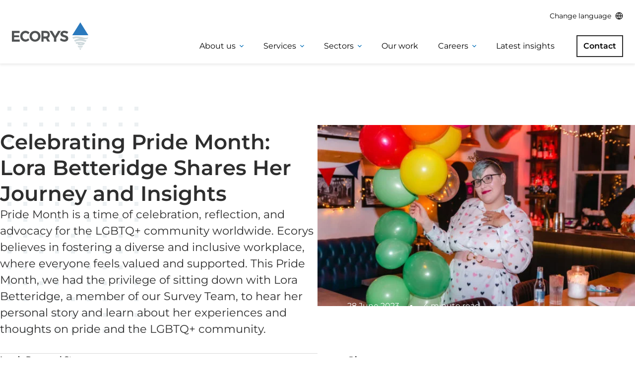

--- FILE ---
content_type: text/html; charset=UTF-8
request_url: https://www.ecorys.com/celebrating-pride-month-lora-betteridge-shares-her-journey-and-insights/
body_size: 34669
content:
<!DOCTYPE html>
<html lang="en-GB" class="no-js">
	<head>
		<meta charset="UTF-8">
		<meta name="viewport" content="width=device-width, initial-scale=1">
		<meta name='robots' content='index, follow, max-image-preview:large, max-snippet:-1, max-video-preview:-1' />
	<style>img:is([sizes="auto" i], [sizes^="auto," i]) { contain-intrinsic-size: 3000px 1500px }</style>
	<link rel="alternate" hreflang="en" href="https://www.ecorys.com/celebrating-pride-month-lora-betteridge-shares-her-journey-and-insights/" />
<link rel="alternate" hreflang="bg" href="https://www.ecorys.com/bg/celebrating-pride-month-lora-betteridge-shares-her-journey-and-insights/" />
<link rel="alternate" hreflang="hr" href="https://www.ecorys.com/hr/celebrating-pride-month-lora-betteridge-shares-her-journey-and-insights/" />
<link rel="alternate" hreflang="nl" href="https://www.ecorys.com/nl/celebrating-pride-month-lora-betteridge-shares-her-journey-and-insights/" />
<link rel="alternate" hreflang="fr" href="https://www.ecorys.com/fr/celebrating-pride-month-lora-betteridge-shares-her-journey-and-insights/" />
<link rel="alternate" hreflang="it" href="https://www.ecorys.com/it/celebrating-pride-month-lora-betteridge-shares-her-journey-and-insights/" />
<link rel="alternate" hreflang="es" href="https://www.ecorys.com/es/celebrating-pride-month-lora-betteridge-shares-her-journey-and-insights/" />
<link rel="alternate" hreflang="tr" href="https://www.ecorys.com/tr/celebrating-pride-month-lora-betteridge-shares-her-journey-and-insights/" />

<!-- Google Tag Manager for WordPress by gtm4wp.com -->
<script data-cfasync="false" data-pagespeed-no-defer>
	var gtm4wp_datalayer_name = "dataLayer";
	var dataLayer = dataLayer || [];
</script>
<!-- End Google Tag Manager for WordPress by gtm4wp.com -->
	<!-- This site is optimized with the Yoast SEO plugin v25.8 - https://yoast.com/wordpress/plugins/seo/ -->
	<title>Celebrating Pride Month: Lora Betteridge Shares Her Journey and Insights | Ecorys</title>
	<link rel="canonical" href="https://www.ecorys.com/celebrating-pride-month-lora-betteridge-shares-her-journey-and-insights/" />
	<meta property="og:locale" content="en_GB" />
	<meta property="og:type" content="article" />
	<meta property="og:title" content="Celebrating Pride Month: Lora Betteridge Shares Her Journey and Insights | Ecorys" />
	<meta property="og:description" content="Pride Month is a time of celebration, reflection, and advocacy for the LGBTQ+ community worldwide. Ecorys believes in fostering a diverse and inclusive workplace, where everyone feels valued and supported. This Pride Month, we had the privilege of sitting down with Lora Betteridge, a member of our Survey Team, to hear her personal story and learn about her experiences and thoughts on pride and the LGBTQ+ community." />
	<meta property="og:url" content="https://www.ecorys.com/celebrating-pride-month-lora-betteridge-shares-her-journey-and-insights/" />
	<meta property="og:site_name" content="Ecorys" />
	<meta property="article:publisher" content="https://www.facebook.com/EcorysUK/" />
	<meta property="article:published_time" content="2023-06-28T08:24:44+00:00" />
	<meta property="article:modified_time" content="2023-07-25T10:32:23+00:00" />
	<meta property="og:image" content="https://www.ecorys.com/app/uploads/2023/06/305798673_10159331918125805_1508009932185061207_n.jpg" />
	<meta property="og:image:width" content="1024" />
	<meta property="og:image:height" content="684" />
	<meta property="og:image:type" content="image/jpeg" />
	<meta name="author" content="Vikki Copland" />
	<meta name="twitter:card" content="summary_large_image" />
	<meta name="twitter:creator" content="@Ecorys" />
	<meta name="twitter:site" content="@Ecorys" />
	<meta name="twitter:label1" content="Written by" />
	<meta name="twitter:data1" content="Vikki Copland" />
	<meta name="twitter:label2" content="Est. reading time" />
	<meta name="twitter:data2" content="4 minutes" />
	<script type="application/ld+json" class="yoast-schema-graph">{"@context":"https://schema.org","@graph":[{"@type":"Article","@id":"https://www.ecorys.com/celebrating-pride-month-lora-betteridge-shares-her-journey-and-insights/#article","isPartOf":{"@id":"https://www.ecorys.com/celebrating-pride-month-lora-betteridge-shares-her-journey-and-insights/"},"author":{"name":"Vikki Copland","@id":"https://www.ecorys.com/#/schema/person/f97bfb1f6798f43fed55b6135bf9a4ea"},"headline":"Celebrating Pride Month: Lora Betteridge Shares Her Journey and Insights","datePublished":"2023-06-28T08:24:44+00:00","dateModified":"2023-07-25T10:32:23+00:00","mainEntityOfPage":{"@id":"https://www.ecorys.com/celebrating-pride-month-lora-betteridge-shares-her-journey-and-insights/"},"wordCount":793,"commentCount":0,"publisher":{"@id":"https://www.ecorys.com/#organization"},"image":{"@id":"https://www.ecorys.com/celebrating-pride-month-lora-betteridge-shares-her-journey-and-insights/#primaryimage"},"thumbnailUrl":"https://www.ecorys.com/app/uploads/2023/06/305798673_10159331918125805_1508009932185061207_n.jpg","inLanguage":"en-GB","potentialAction":[{"@type":"CommentAction","name":"Comment","target":["https://www.ecorys.com/celebrating-pride-month-lora-betteridge-shares-her-journey-and-insights/#respond"]}]},{"@type":"WebPage","@id":"https://www.ecorys.com/celebrating-pride-month-lora-betteridge-shares-her-journey-and-insights/","url":"https://www.ecorys.com/celebrating-pride-month-lora-betteridge-shares-her-journey-and-insights/","name":"Celebrating Pride Month: Lora Betteridge Shares Her Journey and Insights | Ecorys","isPartOf":{"@id":"https://www.ecorys.com/#website"},"primaryImageOfPage":{"@id":"https://www.ecorys.com/celebrating-pride-month-lora-betteridge-shares-her-journey-and-insights/#primaryimage"},"image":{"@id":"https://www.ecorys.com/celebrating-pride-month-lora-betteridge-shares-her-journey-and-insights/#primaryimage"},"thumbnailUrl":"https://www.ecorys.com/app/uploads/2023/06/305798673_10159331918125805_1508009932185061207_n.jpg","datePublished":"2023-06-28T08:24:44+00:00","dateModified":"2023-07-25T10:32:23+00:00","breadcrumb":{"@id":"https://www.ecorys.com/celebrating-pride-month-lora-betteridge-shares-her-journey-and-insights/#breadcrumb"},"inLanguage":"en-GB","potentialAction":[{"@type":"ReadAction","target":["https://www.ecorys.com/celebrating-pride-month-lora-betteridge-shares-her-journey-and-insights/"]}]},{"@type":"ImageObject","inLanguage":"en-GB","@id":"https://www.ecorys.com/celebrating-pride-month-lora-betteridge-shares-her-journey-and-insights/#primaryimage","url":"https://www.ecorys.com/app/uploads/2023/06/305798673_10159331918125805_1508009932185061207_n.jpg","contentUrl":"https://www.ecorys.com/app/uploads/2023/06/305798673_10159331918125805_1508009932185061207_n.jpg","width":1024,"height":684},{"@type":"BreadcrumbList","@id":"https://www.ecorys.com/celebrating-pride-month-lora-betteridge-shares-her-journey-and-insights/#breadcrumb","itemListElement":[{"@type":"ListItem","position":1,"name":"Home","item":"https://www.ecorys.com/"},{"@type":"ListItem","position":2,"name":"News","item":"https://www.ecorys.com/news/"},{"@type":"ListItem","position":3,"name":"Celebrating Pride Month: Lora Betteridge Shares Her Journey and Insights"}]},{"@type":"WebSite","@id":"https://www.ecorys.com/#website","url":"https://www.ecorys.com/","name":"Ecorys","description":"World-class problem solving through research consultancy","publisher":{"@id":"https://www.ecorys.com/#organization"},"potentialAction":[{"@type":"SearchAction","target":{"@type":"EntryPoint","urlTemplate":"https://www.ecorys.com/?s={search_term_string}"},"query-input":{"@type":"PropertyValueSpecification","valueRequired":true,"valueName":"search_term_string"}}],"inLanguage":"en-GB"},{"@type":"Organization","@id":"https://www.ecorys.com/#organization","name":"Ecorys","url":"https://www.ecorys.com/","logo":{"@type":"ImageObject","inLanguage":"en-GB","@id":"https://www.ecorys.com/#/schema/logo/image/","url":"https://www.ecorys.com/app/uploads/2023/05/ecorys-logo.jpg","contentUrl":"https://www.ecorys.com/app/uploads/2023/05/ecorys-logo.jpg","width":1200,"height":630,"caption":"Ecorys"},"image":{"@id":"https://www.ecorys.com/#/schema/logo/image/"},"sameAs":["https://www.facebook.com/EcorysUK/","https://x.com/Ecorys","https://linkedin.com/company/ecorys","https://www.instagram.com/ecorysuk/?hl=en"]},{"@type":"Person","@id":"https://www.ecorys.com/#/schema/person/f97bfb1f6798f43fed55b6135bf9a4ea","name":"Vikki Copland","url":"https://www.ecorys.com/author/vikkicopland/"}]}</script>
	<!-- / Yoast SEO plugin. -->


<script type="text/javascript">
/* <![CDATA[ */
window._wpemojiSettings = {"baseUrl":"https:\/\/s.w.org\/images\/core\/emoji\/16.0.1\/72x72\/","ext":".png","svgUrl":"https:\/\/s.w.org\/images\/core\/emoji\/16.0.1\/svg\/","svgExt":".svg","source":{"concatemoji":"https:\/\/www.ecorys.com\/wp\/wp-includes\/js\/wp-emoji-release.min.js?ver=51a8bd"}};
/*! This file is auto-generated */
!function(s,n){var o,i,e;function c(e){try{var t={supportTests:e,timestamp:(new Date).valueOf()};sessionStorage.setItem(o,JSON.stringify(t))}catch(e){}}function p(e,t,n){e.clearRect(0,0,e.canvas.width,e.canvas.height),e.fillText(t,0,0);var t=new Uint32Array(e.getImageData(0,0,e.canvas.width,e.canvas.height).data),a=(e.clearRect(0,0,e.canvas.width,e.canvas.height),e.fillText(n,0,0),new Uint32Array(e.getImageData(0,0,e.canvas.width,e.canvas.height).data));return t.every(function(e,t){return e===a[t]})}function u(e,t){e.clearRect(0,0,e.canvas.width,e.canvas.height),e.fillText(t,0,0);for(var n=e.getImageData(16,16,1,1),a=0;a<n.data.length;a++)if(0!==n.data[a])return!1;return!0}function f(e,t,n,a){switch(t){case"flag":return n(e,"\ud83c\udff3\ufe0f\u200d\u26a7\ufe0f","\ud83c\udff3\ufe0f\u200b\u26a7\ufe0f")?!1:!n(e,"\ud83c\udde8\ud83c\uddf6","\ud83c\udde8\u200b\ud83c\uddf6")&&!n(e,"\ud83c\udff4\udb40\udc67\udb40\udc62\udb40\udc65\udb40\udc6e\udb40\udc67\udb40\udc7f","\ud83c\udff4\u200b\udb40\udc67\u200b\udb40\udc62\u200b\udb40\udc65\u200b\udb40\udc6e\u200b\udb40\udc67\u200b\udb40\udc7f");case"emoji":return!a(e,"\ud83e\udedf")}return!1}function g(e,t,n,a){var r="undefined"!=typeof WorkerGlobalScope&&self instanceof WorkerGlobalScope?new OffscreenCanvas(300,150):s.createElement("canvas"),o=r.getContext("2d",{willReadFrequently:!0}),i=(o.textBaseline="top",o.font="600 32px Arial",{});return e.forEach(function(e){i[e]=t(o,e,n,a)}),i}function t(e){var t=s.createElement("script");t.src=e,t.defer=!0,s.head.appendChild(t)}"undefined"!=typeof Promise&&(o="wpEmojiSettingsSupports",i=["flag","emoji"],n.supports={everything:!0,everythingExceptFlag:!0},e=new Promise(function(e){s.addEventListener("DOMContentLoaded",e,{once:!0})}),new Promise(function(t){var n=function(){try{var e=JSON.parse(sessionStorage.getItem(o));if("object"==typeof e&&"number"==typeof e.timestamp&&(new Date).valueOf()<e.timestamp+604800&&"object"==typeof e.supportTests)return e.supportTests}catch(e){}return null}();if(!n){if("undefined"!=typeof Worker&&"undefined"!=typeof OffscreenCanvas&&"undefined"!=typeof URL&&URL.createObjectURL&&"undefined"!=typeof Blob)try{var e="postMessage("+g.toString()+"("+[JSON.stringify(i),f.toString(),p.toString(),u.toString()].join(",")+"));",a=new Blob([e],{type:"text/javascript"}),r=new Worker(URL.createObjectURL(a),{name:"wpTestEmojiSupports"});return void(r.onmessage=function(e){c(n=e.data),r.terminate(),t(n)})}catch(e){}c(n=g(i,f,p,u))}t(n)}).then(function(e){for(var t in e)n.supports[t]=e[t],n.supports.everything=n.supports.everything&&n.supports[t],"flag"!==t&&(n.supports.everythingExceptFlag=n.supports.everythingExceptFlag&&n.supports[t]);n.supports.everythingExceptFlag=n.supports.everythingExceptFlag&&!n.supports.flag,n.DOMReady=!1,n.readyCallback=function(){n.DOMReady=!0}}).then(function(){return e}).then(function(){var e;n.supports.everything||(n.readyCallback(),(e=n.source||{}).concatemoji?t(e.concatemoji):e.wpemoji&&e.twemoji&&(t(e.twemoji),t(e.wpemoji)))}))}((window,document),window._wpemojiSettings);
/* ]]> */
</script>
<style id='wp-emoji-styles-inline-css' type='text/css'>

	img.wp-smiley, img.emoji {
		display: inline !important;
		border: none !important;
		box-shadow: none !important;
		height: 1em !important;
		width: 1em !important;
		margin: 0 0.07em !important;
		vertical-align: -0.1em !important;
		background: none !important;
		padding: 0 !important;
	}
</style>
<link rel='stylesheet' id='wp-block-library-css' href='https://www.ecorys.com/wp/wp-includes/css/dist/block-library/style.min.css?ver=51a8bd' type='text/css' media='all' />
<style id='safe-svg-svg-icon-style-inline-css' type='text/css'>
.safe-svg-cover{text-align:center}.safe-svg-cover .safe-svg-inside{display:inline-block;max-width:100%}.safe-svg-cover svg{fill:currentColor;height:100%;max-height:100%;max-width:100%;width:100%}

</style>
<style id='pulsar-accordion-style-inline-css' type='text/css'>
.wp-block-pulsar-accordion{--font-size: var(--wp--custom--pulsar--accordion--font-size, 1.5rem);--padding: var(--wp--custom--pulsar--accordion--padding, 1rem);--gap: var(--wp--custom--pulsar--accordion--gap, 1rem);--border: var(--wp--custom--color--neutral--300);display:flex;flex-direction:column;margin:0;margin-block-start:var(--wp--custom--spacing--block-gap);margin-bottom:var(--wp--custom--spacing--block-gap);padding:0}.wp-block-pulsar-accordion__heading{margin:0;padding:0}.wp-block-pulsar-accordion__heading+.wp-block-pulsar-accordion__panel{margin-top:0}.wp-block-pulsar-accordion__trigger{align-items:center;background:none;border:none;border-top:1px solid var(--border);box-shadow:none;cursor:pointer;display:flex;font-size:inherit;font-size:var(--font-size);justify-content:space-between;margin:0;outline:none;padding:20px 0;position:relative;text-align:left;width:100%}.wp-block-pulsar-accordion__title{width:100%}.wp-block-pulsar-accordion__panel{border:0;display:none;margin:0;margin-bottom:40px;padding:0}:where(.is-active) .wp-block-pulsar-accordion__panel,.wp-block-pulsar-accordion__item:where(.is-selected,.has-child-selected) .wp-block-pulsar-accordion__panel{display:block}.wp-block-pulsar-accordion__icon{height:100%;width:12px}:where(.is-active) .wp-block-pulsar-accordion__icon svg{rotate:180deg}.wp-block-pulsar-accordion__item:first-child .wp-block-pulsar-accordion__trigger{border-top:0}

</style>
<style id='pulsar-animated-dots-style-inline-css' type='text/css'>
/**
 * The following styles get applied both on the front of your site
 * and in the editor.
 *
 * Replace them with your own styles or remove the file completely.
 */

 .wp-block-pulsar-animated-dots {
}


</style>
<style id='pulsar-case-studies-filter-style-inline-css' type='text/css'>
body .is-layout-flow>.wp-block-pulsar-case-studies-filter{position:relative;z-index:3;background-color:var(--wp--custom--color--grey);padding:calc(var(--wp--custom--spacing--base, 4px) * 8);margin-block-start:calc(var(--wp--custom--spacing--base, 4px) * 16)}

</style>
<style id='pulsar-case-studies-style-inline-css' type='text/css'>


</style>
<link rel='stylesheet' id='pulsar-dynamic-address-accordion-style-css' href='https://www.ecorys.com/app/themes/pulsar/dist/blocks/dynamic-address-accordion/style-index.css?ver=7663d0' type='text/css' media='all' />
<style id='pulsar-google-map-projects-style-inline-css' type='text/css'>
.site-content .wp-block-post-content .wp-block-pulsar-google-map-projects,.wp-block-pulsar-google-map-projects{padding-left:0;padding-right:0;margin-left:calc(var(--wp--style--root--padding-left)*-1);margin-right:calc(var(--wp--style--root--padding-right)*-1)}.site-content .wp-block-post-content .wp-block-pulsar-google-map-projects #map,.wp-block-pulsar-google-map-projects #map{width:100%;height:550px;max-height:550px}@media(min-width: 640px){.site-content .wp-block-post-content .wp-block-pulsar-google-map-projects #map,.wp-block-pulsar-google-map-projects #map{max-height:700px;height:700px}}.site-content .wp-block-post-content .wp-block-pulsar-google-map-projects div[role=dialog],.wp-block-pulsar-google-map-projects div[role=dialog]{display:inline-flex;padding:40px !important;flex-direction:column;align-items:flex-start;gap:8px;background:linear-gradient(341deg, #283583 0%, #006EB8 100%);box-shadow:0px 2px 6px 0px rgba(0,0,0,.06),0px 8px 12px 0px rgba(0,0,0,.1);border-radius:0}@media(min-width: 782px){.site-content .wp-block-post-content .wp-block-pulsar-google-map-projects div[role=dialog],.wp-block-pulsar-google-map-projects div[role=dialog]{padding:72px !important}}.site-content .wp-block-post-content .wp-block-pulsar-google-map-projects h3,.wp-block-pulsar-google-map-projects h3{color:#fff;font-size:var(--wp--preset--font-size--xl);font-family:Montserrat,sans-serif;font-weight:600;line-height:38px;margin:0}.site-content .wp-block-post-content .wp-block-pulsar-google-map-projects p,.wp-block-pulsar-google-map-projects p{color:#fff;font-size:var(--wp--preset--font-size--sm);font-family:Montserrat,sans-serif;line-height:27px;margin:0;margin-block-start:0}@media(min-width: 640px){.site-content .wp-block-post-content .wp-block-pulsar-google-map-projects p,.wp-block-pulsar-google-map-projects p{font-size:var(--wp--preset--font-size--base)}}.site-content .wp-block-post-content .wp-block-pulsar-google-map-projects a,.wp-block-pulsar-google-map-projects a{color:#fff;font-size:var(--wp--preset--font-size--sm);font-family:Montserrat;font-weight:600;line-height:27px}@media(min-width: 640px){.site-content .wp-block-post-content .wp-block-pulsar-google-map-projects a,.wp-block-pulsar-google-map-projects a{font-size:var(--wp--preset--font-size--base)}}.site-content .wp-block-post-content .wp-block-pulsar-google-map-projects .address,.wp-block-pulsar-google-map-projects .address{margin-top:20px;margin-bottom:20px}@media(min-width: 640px){.site-content .wp-block-post-content .wp-block-pulsar-google-map-projects .address,.wp-block-pulsar-google-map-projects .address{margin-top:32px;margin-bottom:32px}}.site-content .wp-block-post-content .wp-block-pulsar-google-map-projects .gm-style-iw,.wp-block-pulsar-google-map-projects .gm-style-iw{overflow:visible;max-width:calc(100vw - var(--wp--style--root--padding-right)*2) !important;max-height:unset !important}.site-content .wp-block-post-content .wp-block-pulsar-google-map-projects .gm-style-iw-d,.wp-block-pulsar-google-map-projects .gm-style-iw-d{width:100%;overflow:auto !important;max-height:unset !important}.site-content .wp-block-post-content .wp-block-pulsar-google-map-projects button[title=Close].gm-ui-hover-effect,.wp-block-pulsar-google-map-projects button[title=Close].gm-ui-hover-effect{background-color:#fff !important;opacity:1;border-radius:50%;right:unset;left:-6px}

</style>
<style id='pulsar-pixel-map-style-inline-css' type='text/css'>
.map-wrapper{overflow:auto;position:relative}.address-wrapper{left:50%;margin-left:auto;margin-right:auto;max-width:1536px;padding-left:calc(var(--wp--style--root--padding-left)*2);padding-right:calc(var(--wp--style--root--padding-right)*2);position:absolute;top:0;transform:translateX(-50%);width:100%}.site-content .wp-block-post-content .wp-block-pulsar-pixel-map,.wp-block-pulsar-pixel-map{height:737px;margin-left:calc(var(--wp--style--root--padding-left)*-1);margin-right:calc(var(--wp--style--root--padding-right)*-1);overflow-x:auto;padding-left:0;padding-right:0}.site-content .wp-block-post-content .wp-block-pulsar-pixel-map #pixelmap,.wp-block-pulsar-pixel-map #pixelmap{background-color:#072842;height:737px;left:50%;min-width:100%;position:absolute;transform:translateX(-50%)}.site-content .wp-block-post-content .wp-block-pulsar-pixel-map #email,.wp-block-pulsar-pixel-map #email{word-wrap:break-word}.site-content .wp-block-post-content .wp-block-pulsar-pixel-map .pixel-active,.wp-block-pulsar-pixel-map .pixel-active{fill:#2299a1}.site-content .wp-block-post-content .wp-block-pulsar-pixel-map .pixel-chosen,.wp-block-pulsar-pixel-map .pixel-chosen{fill:#fa9f38}#address-details{align-items:flex-start;background:linear-gradient(341deg, #283583 0%, #006eb8 100%);background-color:var(--wp--custom--color--primary);border-radius:0;box-shadow:0 2px 6px 0 rgba(0,0,0,.06),0 8px 12px 0 rgba(0,0,0,.1);color:var(--wp--custom--color--white);display:none;display:none;flex-direction:column;gap:8px;left:24px;margin-left:calc(var(--wp--style--root--padding-left));margin-right:calc(var(--wp--style--root--padding-right));margin-top:20px;max-width:calc(100% - 48px);padding:calc(var(--wp--custom--spacing--base, 4px) * 8);padding:40px !important;position:absolute;top:0;width:calc(100% - 130px)}@media(min-width: 640px){#address-details{width:300px}}@media(min-width: 1024px){#address-details{margin-top:20px;padding:72px !important;width:450px}}@media(min-width: 1578px){#address-details{margin-left:0;margin-right:0}}#address-details h3{color:#fff;font-family:Montserrat,sans-serif;font-size:var(--wp--preset--font-size--xl);font-weight:600;line-height:38px;margin:0}#address-details p{color:#fff;font-family:Montserrat,sans-serif;font-size:var(--wp--preset--font-size--sm);line-height:27px;margin:0;margin-block-start:0}@media(min-width: 640px){#address-details p{font-size:var(--wp--preset--font-size--base)}}#address-details a{color:#fff;font-family:Montserrat;font-size:var(--wp--preset--font-size--sm);font-weight:600;line-height:27px}@media(min-width: 640px){#address-details a{font-size:var(--wp--preset--font-size--base)}}@media(max-width: 1023px){#address-details #address-line-1,#address-details #address-line-2,#address-details #address-postal-code,#address-details #email,#address-details #telephone{display:none}}#address-details button{align-items:center;background-color:#fff;border:none;border-radius:50%;display:flex;height:40px;justify-content:center;left:-10px;position:absolute;top:-10px;width:40px}

</style>
<style id='pulsar-taxonomies-style-inline-css' type='text/css'>


</style>
<style id='pulsar-team-members-style-inline-css' type='text/css'>
body .is-layout-constrained>.wp-block-pulsar-team-members,.wp-block-pulsar-team-members{margin-block-start:calc(var(--wp--custom--spacing--base, 4px) * 14)}body .is-layout-constrained>.wp-block-pulsar-team-members .team-members-container,.wp-block-pulsar-team-members .team-members-container{display:grid;column-gap:calc(var(--wp--custom--spacing--base, 4px) * 6);row-gap:calc(var(--wp--custom--spacing--base, 4px) * 6);grid-template-columns:repeat(1, minmax(0, 1fr))}@media(min-width: 640px){body .is-layout-constrained>.wp-block-pulsar-team-members .team-members-container,.wp-block-pulsar-team-members .team-members-container{grid-template-columns:repeat(2, minmax(0, 1fr))}}@media(min-width: 782px){body .is-layout-constrained>.wp-block-pulsar-team-members .team-members-container,.wp-block-pulsar-team-members .team-members-container{grid-template-columns:repeat(4, minmax(0, 1fr))}}@media(min-width: 1024px){body .is-layout-constrained>.wp-block-pulsar-team-members .team-members-container,.wp-block-pulsar-team-members .team-members-container{column-gap:calc(var(--wp--custom--spacing--base, 4px) * 12);row-gap:calc(var(--wp--custom--spacing--base, 4px) * 9)}}body .is-layout-constrained>.wp-block-pulsar-team-members .team-member-container,.wp-block-pulsar-team-members .team-member-container{display:flex;flex-direction:column;justify-content:stretch}body .is-layout-constrained>.wp-block-pulsar-team-members .team-member-container .text-container,.wp-block-pulsar-team-members .team-member-container .text-container{padding:calc(var(--wp--custom--spacing--base, 4px) * 6);padding-bottom:calc(var(--wp--custom--spacing--base, 4px) * 12);flex-grow:1}body .is-layout-constrained>.wp-block-pulsar-team-members .team-member-container .text-container .title,.wp-block-pulsar-team-members .team-member-container .text-container .title{font-size:var(--wp--preset--font-size--lg)}body .is-layout-constrained>.wp-block-pulsar-team-members .team-member-container .text-container p,.wp-block-pulsar-team-members .team-member-container .text-container p{margin-top:calc(var(--wp--custom--spacing--base, 4px) * 3)}body .is-layout-constrained>.wp-block-pulsar-team-members .team-member-container .wp-post-image,body .is-layout-constrained>.wp-block-pulsar-team-members .team-member-container img,.wp-block-pulsar-team-members .team-member-container .wp-post-image,.wp-block-pulsar-team-members .team-member-container img{width:100%;height:auto}body .is-layout-constrained>.wp-block-pulsar-team-members .role:last-child span,.wp-block-pulsar-team-members .role:last-child span{display:none}

</style>
<link rel='stylesheet' id='pulsar-timeline-style-css' href='https://www.ecorys.com/app/themes/pulsar/dist/blocks/timeline/style-index.css?ver=e5d18b' type='text/css' media='all' />
<style id='pulsar-vacancies-api-wrapper-style-inline-css' type='text/css'>
.site-content .wp-block-post-content .wp-block-pulsar-vacancies-api-wrapper .vacancies-container,.wp-block-pulsar-vacancies-api-wrapper .vacancies-container{display:grid;gap:calc(var(--wp--custom--spacing--base, 4px) * 12);grid-template-columns:repeat(1, minmax(0, 1fr))}@media(min-width: 782px){.site-content .wp-block-post-content .wp-block-pulsar-vacancies-api-wrapper .vacancies-container.flex-rows,.wp-block-pulsar-vacancies-api-wrapper .vacancies-container.flex-rows{grid-template-columns:repeat(3, minmax(0, 1fr))}}.site-content .wp-block-post-content .wp-block-pulsar-vacancies-api-wrapper img,.wp-block-pulsar-vacancies-api-wrapper img{width:22px !important}@media(min-width: 782px){.wp-block-group>*:where(.is-style-breakout) .wp-block-pulsar-vacancies-api-wrapper>*:not(.is-style-breakout,.is-style-breakout-left) .vacancies-container{padding-left:var(--wp--style--root--padding-left);padding-right:var(--wp--style--root--padding-right)}}@media(min-width: 1578px){.wp-block-group>*:where(.is-style-breakout) .wp-block-pulsar-vacancies-api-wrapper{margin-left:0 !important;width:calc(100% - (100vw - var(--wp--style--global--content-size))/2)}.wp-block-group>*:where(.is-style-breakout) .wp-block-pulsar-vacancies-api-wrapper>*:not(.is-style-breakout,.is-style-breakout-left){padding-left:0;padding-right:0}}

</style>
<style id='pulsar-vacancies-api-style-inline-css' type='text/css'>
.vacancy-container{background-image:linear-gradient(140deg, var(--wp--custom--color--primary) 70%, #1f5ba9 30%)}.vacancy-container h3{color:var(--wp--custom--color--white);font-size:var(--wp--preset--font-size--lg)}.vacancy-container .text-container p{color:var(--wp--custom--color--white);font-size:var(--wp--preset--font-size--sm);margin-block-start:calc(var(--wp--custom--spacing--base, 4px) * 4)}.vacancy-container a{align-items:center;display:flex;gap:calc(var(--wp--custom--spacing--base, 4px) * 6);height:100%;justify-content:space-between;padding:calc(var(--wp--custom--spacing--base, 4px) * 6);text-decoration:none}.vacancy-container .svg--button-arrow-large{max-width:22px;min-width:22px;transition:transform var(--wp--custom--transition-duration--base) ease-in-out}.vacancy-container .text-container{height:inherit}.vacancy-container:hover h3{text-decoration:underline}.vacancy-container:hover .svg--button-arrow-large{transform:translateX(-20px);transition:transform var(--wp--custom--transition-duration--base) ease-in-out}

</style>
<link rel='stylesheet' id='pulsar-block-style-_index-css' href='https://www.ecorys.com/app/themes/pulsar/dist/block-styles/_index.css?ver=5cb171' type='text/css' media='all' />
<style id='pulsar-block-style-core-button-inline-css' type='text/css'>
.wp-block-button{height:27px;font-size:var(--wp--preset--font-size--md);line-height:27px;background-color:rgba(0,0,0,0)}.wp-block-button .wp-block-button__link{background-color:rgba(0,0,0,0) !important;color:inherit;border:none;padding:0 !important;display:flex;align-items:center;gap:calc(var(--wp--custom--spacing--base, 4px) * 5)}.wp-block-button .wp-block-button__link:after{content:url("/app/themes/pulsar/dist/block-styles/../../assets/svg/button-arrow.svg");transition:transform var(--wp--custom--transition-duration--base) ease-in-out;width:calc(var(--wp--custom--spacing--base, 4px) * 4);height:calc(var(--wp--custom--spacing--base, 4px) * 6)}.wp-block-button:hover{color:var(--wp--custom--color--primary)}.wp-block-button:hover .wp-block-button__link:after{content:url("/app/themes/pulsar/dist/block-styles/../../assets/svg/button-arrow-primary.svg");transform:translateX(15px);transition:transform var(--wp--custom--transition-duration--base) ease-in-out}.wp-block-button:where(.is-style-white) .wp-block-button__link{color:var(--wp--custom--color--white)}.wp-block-button:where(.is-style-white) .wp-block-button__link:after{content:url("/app/themes/pulsar/dist/block-styles/../../assets/svg/button-arrow-white.svg")}

</style>
<link rel='stylesheet' id='pulsar-block-style-core-columns-css' href='https://www.ecorys.com/app/themes/pulsar/dist/block-styles/core-columns.css?ver=944f17' type='text/css' media='all' />
<style id='pulsar-block-style-core-cover-inline-css' type='text/css'>
.wp-block-cover{align-items:center;background-position:center center;display:flex;max-height:800px;min-height:430px;padding:calc(var(--wp--custom--spacing--base, 4px) * 6);position:relative}.wp-block-cover__background{bottom:0;left:0;opacity:.5;position:absolute;right:0;top:0;z-index:1}.wp-block-cover__link{inset:0;position:absolute;z-index:1}.wp-block-cover .has-background-dim:where(:not([class*=-background-color])){background-color:var(--wp--custom--color--black)}.wp-block-cover .has-background-dim:where(.has-background-gradient){background-color:rgba(0,0,0,0)}.wp-block-cover .has-background-dim::before{background-color:inherit;content:""}.wp-block-cover .has-background-dim-0{opacity:0}.wp-block-cover .has-background-dim-10{opacity:.1}.wp-block-cover .has-background-dim-20{opacity:.2}.wp-block-cover .has-background-dim-30{opacity:.3}.wp-block-cover .has-background-dim-40{opacity:.4}.wp-block-cover .has-background-dim-50{opacity:.5}.wp-block-cover .has-background-dim-60{opacity:.6}.wp-block-cover .has-background-dim-70{opacity:.7}.wp-block-cover .has-background-dim-80{opacity:.8}.wp-block-cover .has-background-dim-90{opacity:.9}.wp-block-cover .has-background-dim-100{opacity:1}.wp-block-cover__video-background,.wp-block-cover__image-background{border:none;bottom:0;box-shadow:none;height:100%;left:0;margin:0;max-height:none;max-width:none;object-fit:cover;outline:none;padding:0;position:absolute;right:0;top:0;width:100%;z-index:0}.wp-block-cover__inner-container{align-items:center;color:var(--wp--custom--color--white);display:flex;flex-direction:column;justify-content:center;margin-left:auto;margin-right:auto;max-width:var(--wp--style--global--content-size);position:relative;width:100%;z-index:1}.is-position-top-left .wp-block-cover__inner-container{align-items:flex-start;justify-content:flex-start}.is-position-top-center .wp-block-cover__inner-container{align-items:center;justify-content:flex-start}.is-position-top-right .wp-block-cover__inner-container{align-items:flex-end;justify-content:flex-start}.is-position-center-left .wp-block-cover__inner-container{align-items:left;justify-content:center}.is-position-center-center .wp-block-cover__inner-container{align-items:center;justify-content:center}.is-position-center-right .wp-block-cover__inner-container{align-items:flex-end;justify-content:center}.is-position-bottom-left .wp-block-cover__inner-container{align-items:flex-start;justify-content:flex-end}.is-position-bottom-center .wp-block-cover__inner-container{align-items:center;justify-content:flex-end}.is-position-bottom-right .wp-block-cover__inner-container{align-items:flex-end;justify-content:flex-end}.is-light .wp-block-cover__inner-container{color:var(--wp--custom--color--black)}.wp-block-cover__inner-container p:where(:not(.has-text-color)),.wp-block-cover__inner-container h1:where(:not(.has-text-color)),.wp-block-cover__inner-container h2:where(:not(.has-text-color)),.wp-block-cover__inner-container h3:where(:not(.has-text-color)),.wp-block-cover__inner-container h4:where(:not(.has-text-color)),.wp-block-cover__inner-container h5:where(:not(.has-text-color)),.wp-block-cover__inner-container h6:where(:not(.has-text-color)){color:inherit}.wp-block-cover .has-parallax{background-attachment:fixed;background-repeat:no-repeat;background-size:cover}@supports(-webkit-overflow-scrolling: touch){.wp-block-cover .has-parallax{background-attachment:scroll}}@media(prefers-reduced-motion: reduce){.wp-block-cover .has-parallax{background-attachment:scroll}}.wp-block-cover .is-repeated{background-repeat:repeat;background-size:auto}.wp-block-cover.alignleft,.wp-block-cover.alignright{max-width:calc(theme(layout, content-size)/2);width:100%}.wp-block-cover.aligncenter,.wp-block-cover.alignleft,.wp-block-cover.alignright{display:flex}

</style>
<style id='pulsar-block-style-core-embed-inline-css' type='text/css'>
.wp-block-embed:where(.is-type-video) iframe{width:100%;aspect-ratio:16/9;height:auto}

</style>
<link rel='stylesheet' id='pulsar-block-style-core-group-css' href='https://www.ecorys.com/app/themes/pulsar/dist/block-styles/core-group.css?ver=ad1b11' type='text/css' media='all' />
<style id='pulsar-block-style-core-heading-inline-css' type='text/css'>


</style>
<style id='pulsar-block-style-core-image-inline-css' type='text/css'>


</style>
<style id='pulsar-block-style-core-paragraph-inline-css' type='text/css'>
p:where(.is-style-blue){color:var(--wp--custom--color--primary);text-transform:uppercase;letter-spacing:1.5px}

</style>
<style id='pulsar-block-style-core-query-inline-css' type='text/css'>
.site-content .wp-block-post-content .wp-block-query ul li{padding-left:0;margin-bottom:0}.site-content .wp-block-post-content .wp-block-query ul li:before{display:none}

</style>
<style id='pulsar-block-style-core-separator-inline-css' type='text/css'>
.wp-block-separator,hr{color:var(--wp--custom--color--neutral--300);border-top:0}

</style>
<style id='global-styles-inline-css' type='text/css'>
:root{--wp--preset--aspect-ratio--square: 1;--wp--preset--aspect-ratio--4-3: 4/3;--wp--preset--aspect-ratio--3-4: 3/4;--wp--preset--aspect-ratio--3-2: 3/2;--wp--preset--aspect-ratio--2-3: 2/3;--wp--preset--aspect-ratio--16-9: 16/9;--wp--preset--aspect-ratio--9-16: 9/16;--wp--preset--color--black: #000000;--wp--preset--color--cyan-bluish-gray: #abb8c3;--wp--preset--color--white: #ffffff;--wp--preset--color--pale-pink: #f78da7;--wp--preset--color--vivid-red: #cf2e2e;--wp--preset--color--luminous-vivid-orange: #ff6900;--wp--preset--color--luminous-vivid-amber: #fcb900;--wp--preset--color--light-green-cyan: #7bdcb5;--wp--preset--color--vivid-green-cyan: #00d084;--wp--preset--color--pale-cyan-blue: #8ed1fc;--wp--preset--color--vivid-cyan-blue: #0693e3;--wp--preset--color--vivid-purple: #9b51e0;--wp--preset--gradient--vivid-cyan-blue-to-vivid-purple: linear-gradient(135deg,rgba(6,147,227,1) 0%,rgb(155,81,224) 100%);--wp--preset--gradient--light-green-cyan-to-vivid-green-cyan: linear-gradient(135deg,rgb(122,220,180) 0%,rgb(0,208,130) 100%);--wp--preset--gradient--luminous-vivid-amber-to-luminous-vivid-orange: linear-gradient(135deg,rgba(252,185,0,1) 0%,rgba(255,105,0,1) 100%);--wp--preset--gradient--luminous-vivid-orange-to-vivid-red: linear-gradient(135deg,rgba(255,105,0,1) 0%,rgb(207,46,46) 100%);--wp--preset--gradient--very-light-gray-to-cyan-bluish-gray: linear-gradient(135deg,rgb(238,238,238) 0%,rgb(169,184,195) 100%);--wp--preset--gradient--cool-to-warm-spectrum: linear-gradient(135deg,rgb(74,234,220) 0%,rgb(151,120,209) 20%,rgb(207,42,186) 40%,rgb(238,44,130) 60%,rgb(251,105,98) 80%,rgb(254,248,76) 100%);--wp--preset--gradient--blush-light-purple: linear-gradient(135deg,rgb(255,206,236) 0%,rgb(152,150,240) 100%);--wp--preset--gradient--blush-bordeaux: linear-gradient(135deg,rgb(254,205,165) 0%,rgb(254,45,45) 50%,rgb(107,0,62) 100%);--wp--preset--gradient--luminous-dusk: linear-gradient(135deg,rgb(255,203,112) 0%,rgb(199,81,192) 50%,rgb(65,88,208) 100%);--wp--preset--gradient--pale-ocean: linear-gradient(135deg,rgb(255,245,203) 0%,rgb(182,227,212) 50%,rgb(51,167,181) 100%);--wp--preset--gradient--electric-grass: linear-gradient(135deg,rgb(202,248,128) 0%,rgb(113,206,126) 100%);--wp--preset--gradient--midnight: linear-gradient(135deg,rgb(2,3,129) 0%,rgb(40,116,252) 100%);--wp--preset--font-size--small: 13px;--wp--preset--font-size--medium: clamp(14px, 0.875rem + ((1vw - 3.2px) * 0.469), 20px);--wp--preset--font-size--large: clamp(22.041px, 1.378rem + ((1vw - 3.2px) * 1.091), 36px);--wp--preset--font-size--x-large: clamp(25.014px, 1.563rem + ((1vw - 3.2px) * 1.327), 42px);--wp--preset--font-size--sm: clamp(14px, 0.875rem + ((1vw - 3.2px) * 1), 14px);--wp--preset--font-size--base: clamp(16px, 1rem + ((1vw - 3.2px) * 1), 16px);--wp--preset--font-size--md: clamp(16px, 1rem + ((1vw - 3.2px) * 0.156), 18px);--wp--preset--font-size--lg: clamp(18px, 1.125rem + ((1vw - 3.2px) * 0.156), 20px);--wp--preset--font-size--xl: clamp(18px, 1.125rem + ((1vw - 3.2px) * 0.469), 24px);--wp--preset--font-size--2-xl: clamp(26px, 1.625rem + ((1vw - 3.2px) * 0.625), 34px);--wp--preset--font-size--3-xl: clamp(24px, 1.5rem + ((1vw - 3.2px) * 1.875), 48px);--wp--preset--font-size--4-xl: clamp(30px, 1.875rem + ((1vw - 3.2px) * 2.344), 60px);--wp--preset--font-family--sans: "Montserrat", Geneva, sans-serif;--wp--preset--spacing--20: 0.44rem;--wp--preset--spacing--30: 0.67rem;--wp--preset--spacing--40: 1rem;--wp--preset--spacing--50: 1.5rem;--wp--preset--spacing--60: 2.25rem;--wp--preset--spacing--70: 3.38rem;--wp--preset--spacing--80: 5.06rem;--wp--preset--spacing--xs: 8px;--wp--preset--spacing--sm: 12px;--wp--preset--spacing--md: clamp(24px, 3vw, 24px);--wp--preset--spacing--lg: clamp(32px, 3vw, 32px);--wp--preset--spacing--xl: clamp(48px, 3vw, 48px);--wp--preset--spacing--2-xl: clamp(60px, 3vw, 60px);--wp--preset--spacing--3-xl: clamp(100px, 4vw, 100px);--wp--preset--spacing--4-xl: clamp(160px, 4vw, 160px);--wp--preset--shadow--natural: 6px 6px 9px rgba(0, 0, 0, 0.2);--wp--preset--shadow--deep: 12px 12px 50px rgba(0, 0, 0, 0.4);--wp--preset--shadow--sharp: 6px 6px 0px rgba(0, 0, 0, 0.2);--wp--preset--shadow--outlined: 6px 6px 0px -3px rgba(255, 255, 255, 1), 6px 6px rgba(0, 0, 0, 1);--wp--preset--shadow--crisp: 6px 6px 0px rgba(0, 0, 0, 1);--wp--custom--color--primary: #006EB8;--wp--custom--color--primary-alt: #0682AE;--wp--custom--color--primary-dark: #005BA8;--wp--custom--color--primary-70: #002137;--wp--custom--color--secondary: #0F9EA0;--wp--custom--color--tertiary: var(--wp--custom--color--neutral--300);--wp--custom--color--yellow: #FAA638;--wp--custom--color--orange: #FA9F38;--wp--custom--color--red: #F15F42;--wp--custom--color--purple: #9C4A9C;--wp--custom--color--violet: #4A3271;--wp--custom--color--indigo: #283583;--wp--custom--color--green: #2FA26D;--wp--custom--color--error: #D4351C;--wp--custom--color--success: #4CAF50;--wp--custom--color--focus: #FD0;--wp--custom--color--white: #FFF;--wp--custom--color--white-70: #c0d4e4;--wp--custom--color--black: #000;--wp--custom--color--grey: #CAD4DA;--wp--custom--color--text: #2E2E2E;--wp--custom--color--map: #072842;--wp--custom--color--neutral--200: #F8F8F8;--wp--custom--color--neutral--300: #DBDBDB;--wp--custom--color--neutral--400: #BEBEBE;--wp--custom--color--neutral--700: #2E2E2E;--wp--custom--gradient--secondary-to-primary: linear-gradient(78deg, var(--wp--custom--color--secondary) 4%, var(--wp--custom--color--primary) 50%);--wp--custom--gradient--secondary-to-green: linear-gradient(85.4deg, var(--wp--custom--color--secondary) 35.41%, var(--wp--custom--color--green) 96.49%);--wp--custom--gradient--indigo-to-primary: linear-gradient(101deg, var(--wp--custom--color--indigo) 4%, var(--wp--custom--color--primary) 98%);--wp--custom--gradient--primary-to-secondary: linear-gradient(85deg, var(--wp--custom--color--primary) 7%, var(--wp--custom--color--primary-alt) 63%, var(--wp--custom--color--secondary) 94%);--wp--custom--gradient--violet-to-purple: linear-gradient(85deg, var(--wp--custom--color--violet) 4%, var(--wp--custom--color--purple) 65%);--wp--custom--gradient--orange-to-red: linear-gradient(85deg, var(--wp--custom--color--orange) 4%, var(--wp--custom--color--red) 96%);--wp--custom--line-height--none: 1;--wp--custom--line-height--tight: 1.25;--wp--custom--line-height--snug: 1.375;--wp--custom--line-height--normal: 1.5;--wp--custom--line-height--relaxed: 1.625;--wp--custom--line-height--loose: 2;--wp--custom--letter-spacing--normal: 1px;--wp--custom--letter-spacing--relaxed: 1.5px;--wp--custom--spacing--base: 4px;--wp--custom--spacing--block-gap: calc(var(--wp--custom--spacing--base) * 10);--wp--custom--spacing--section-block-gap: clamp(calc(var(--wp--custom--spacing--base) * 10), 3vw, calc(var(--wp--custom--spacing--base) * 10));--wp--custom--spacing--page: calc(var(--wp--custom--spacing--base) * 6);--wp--custom--transition-duration--quick: 100ms;--wp--custom--transition-duration--base: 300ms;--wp--custom--transition-duration--slow: 600ms;}.wp-block-heading{--wp--preset--color--black: var(--wp--custom--color--black);--wp--preset--color--blue: var(--wp--custom--color--primary);--wp--preset--color--white: var(--wp--custom--color--white);}.wp-block-list{--wp--preset--color--black: var(--wp--custom--color--black);--wp--preset--color--white: var(--wp--custom--color--white);}p{--wp--preset--color--default: var(--wp--custom--color--text);--wp--preset--color--black: var(--wp--custom--color--black);--wp--preset--color--blue: var(--wp--custom--color--primary);--wp--preset--color--white: var(--wp--custom--color--white);--wp--preset--color--priamry-alt: var(--wp--custom--color--primary-alt);--wp--preset--color--secondary: var(--wp--custom--color--secondary);--wp--preset--color--tertiary: var(--wp--custom--color--tertiary);--wp--preset--color--yellow: var(--wp--custom--color--yellow);--wp--preset--color--orange: var(--wp--custom--color--orange);--wp--preset--color--red: var(--wp--custom--color--red);--wp--preset--color--purple: var(--wp--custom--color--purple);--wp--preset--color--violet: var(--wp--custom--color--violet);--wp--preset--color--indigo: var(--wp--custom--color--indigo);--wp--preset--color--green: var(--wp--custom--color--green);}:root { --wp--style--global--content-size: 1536px;--wp--style--global--wide-size: 1536px; }:where(body) { margin: 0; }.wp-site-blocks { padding-top: var(--wp--style--root--padding-top); padding-bottom: var(--wp--style--root--padding-bottom); }.has-global-padding { padding-right: var(--wp--style--root--padding-right); padding-left: var(--wp--style--root--padding-left); }.has-global-padding > .alignfull { margin-right: calc(var(--wp--style--root--padding-right) * -1); margin-left: calc(var(--wp--style--root--padding-left) * -1); }.has-global-padding :where(:not(.alignfull.is-layout-flow) > .has-global-padding:not(.wp-block-block, .alignfull)) { padding-right: 0; padding-left: 0; }.has-global-padding :where(:not(.alignfull.is-layout-flow) > .has-global-padding:not(.wp-block-block, .alignfull)) > .alignfull { margin-left: 0; margin-right: 0; }.wp-site-blocks > .alignleft { float: left; margin-right: 2em; }.wp-site-blocks > .alignright { float: right; margin-left: 2em; }.wp-site-blocks > .aligncenter { justify-content: center; margin-left: auto; margin-right: auto; }:where(.wp-site-blocks) > * { margin-block-start: var(--wp--custom--spacing--section-block-gap); margin-block-end: 0; }:where(.wp-site-blocks) > :first-child { margin-block-start: 0; }:where(.wp-site-blocks) > :last-child { margin-block-end: 0; }:root { --wp--style--block-gap: var(--wp--custom--spacing--section-block-gap); }:root :where(.is-layout-flow) > :first-child{margin-block-start: 0;}:root :where(.is-layout-flow) > :last-child{margin-block-end: 0;}:root :where(.is-layout-flow) > *{margin-block-start: var(--wp--custom--spacing--section-block-gap);margin-block-end: 0;}:root :where(.is-layout-constrained) > :first-child{margin-block-start: 0;}:root :where(.is-layout-constrained) > :last-child{margin-block-end: 0;}:root :where(.is-layout-constrained) > *{margin-block-start: var(--wp--custom--spacing--section-block-gap);margin-block-end: 0;}:root :where(.is-layout-flex){gap: var(--wp--custom--spacing--section-block-gap);}:root :where(.is-layout-grid){gap: var(--wp--custom--spacing--section-block-gap);}.is-layout-flow > .alignleft{float: left;margin-inline-start: 0;margin-inline-end: 2em;}.is-layout-flow > .alignright{float: right;margin-inline-start: 2em;margin-inline-end: 0;}.is-layout-flow > .aligncenter{margin-left: auto !important;margin-right: auto !important;}.is-layout-constrained > .alignleft{float: left;margin-inline-start: 0;margin-inline-end: 2em;}.is-layout-constrained > .alignright{float: right;margin-inline-start: 2em;margin-inline-end: 0;}.is-layout-constrained > .aligncenter{margin-left: auto !important;margin-right: auto !important;}.is-layout-constrained > :where(:not(.alignleft):not(.alignright):not(.alignfull)){max-width: var(--wp--style--global--content-size);margin-left: auto !important;margin-right: auto !important;}.is-layout-constrained > .alignwide{max-width: var(--wp--style--global--wide-size);}body .is-layout-flex{display: flex;}.is-layout-flex{flex-wrap: wrap;align-items: center;}.is-layout-flex > :is(*, div){margin: 0;}body .is-layout-grid{display: grid;}.is-layout-grid > :is(*, div){margin: 0;}body{font-family: var(--wp--preset--font-family--sans);font-size: var(--wp--preset--font-size--base);line-height: var(--wp--custom--line-height--normal);--wp--style--root--padding-top: 0px;--wp--style--root--padding-right: var(--wp--custom--spacing--page);--wp--style--root--padding-bottom: 0px;--wp--style--root--padding-left: var(--wp--custom--spacing--page);}a:where(:not(.wp-element-button)){color: var(--wp--custom--color--text);text-decoration: underline;}:root :where(a:where(:not(.wp-element-button)):hover){color: var(--wp--custom--color--primary);}h1, h2, h3, h4, h5, h6{font-weight: 600;line-height: var(--wp--custom--line-height--tight);}h1{font-size: var(--wp--preset--font-size--3-xl);}h2{font-size: var(--wp--preset--font-size--2-xl);}h3{font-size: var(--wp--preset--font-size--xl);}h4{font-size: var(--wp--preset--font-size--lg);}h5{font-size: var(--wp--preset--font-size--md);}h6{font-size: var(--wp--preset--font-size--base);}:root :where(.wp-element-button, .wp-block-button__link){background-color: #32373c;border-width: 0;color: #fff;font-family: inherit;font-size: inherit;line-height: inherit;padding: calc(0.667em + 2px) calc(1.333em + 2px);text-decoration: none;}.has-black-color{color: var(--wp--preset--color--black) !important;}.has-cyan-bluish-gray-color{color: var(--wp--preset--color--cyan-bluish-gray) !important;}.has-white-color{color: var(--wp--preset--color--white) !important;}.has-pale-pink-color{color: var(--wp--preset--color--pale-pink) !important;}.has-vivid-red-color{color: var(--wp--preset--color--vivid-red) !important;}.has-luminous-vivid-orange-color{color: var(--wp--preset--color--luminous-vivid-orange) !important;}.has-luminous-vivid-amber-color{color: var(--wp--preset--color--luminous-vivid-amber) !important;}.has-light-green-cyan-color{color: var(--wp--preset--color--light-green-cyan) !important;}.has-vivid-green-cyan-color{color: var(--wp--preset--color--vivid-green-cyan) !important;}.has-pale-cyan-blue-color{color: var(--wp--preset--color--pale-cyan-blue) !important;}.has-vivid-cyan-blue-color{color: var(--wp--preset--color--vivid-cyan-blue) !important;}.has-vivid-purple-color{color: var(--wp--preset--color--vivid-purple) !important;}.has-black-background-color{background-color: var(--wp--preset--color--black) !important;}.has-cyan-bluish-gray-background-color{background-color: var(--wp--preset--color--cyan-bluish-gray) !important;}.has-white-background-color{background-color: var(--wp--preset--color--white) !important;}.has-pale-pink-background-color{background-color: var(--wp--preset--color--pale-pink) !important;}.has-vivid-red-background-color{background-color: var(--wp--preset--color--vivid-red) !important;}.has-luminous-vivid-orange-background-color{background-color: var(--wp--preset--color--luminous-vivid-orange) !important;}.has-luminous-vivid-amber-background-color{background-color: var(--wp--preset--color--luminous-vivid-amber) !important;}.has-light-green-cyan-background-color{background-color: var(--wp--preset--color--light-green-cyan) !important;}.has-vivid-green-cyan-background-color{background-color: var(--wp--preset--color--vivid-green-cyan) !important;}.has-pale-cyan-blue-background-color{background-color: var(--wp--preset--color--pale-cyan-blue) !important;}.has-vivid-cyan-blue-background-color{background-color: var(--wp--preset--color--vivid-cyan-blue) !important;}.has-vivid-purple-background-color{background-color: var(--wp--preset--color--vivid-purple) !important;}.has-black-border-color{border-color: var(--wp--preset--color--black) !important;}.has-cyan-bluish-gray-border-color{border-color: var(--wp--preset--color--cyan-bluish-gray) !important;}.has-white-border-color{border-color: var(--wp--preset--color--white) !important;}.has-pale-pink-border-color{border-color: var(--wp--preset--color--pale-pink) !important;}.has-vivid-red-border-color{border-color: var(--wp--preset--color--vivid-red) !important;}.has-luminous-vivid-orange-border-color{border-color: var(--wp--preset--color--luminous-vivid-orange) !important;}.has-luminous-vivid-amber-border-color{border-color: var(--wp--preset--color--luminous-vivid-amber) !important;}.has-light-green-cyan-border-color{border-color: var(--wp--preset--color--light-green-cyan) !important;}.has-vivid-green-cyan-border-color{border-color: var(--wp--preset--color--vivid-green-cyan) !important;}.has-pale-cyan-blue-border-color{border-color: var(--wp--preset--color--pale-cyan-blue) !important;}.has-vivid-cyan-blue-border-color{border-color: var(--wp--preset--color--vivid-cyan-blue) !important;}.has-vivid-purple-border-color{border-color: var(--wp--preset--color--vivid-purple) !important;}.has-vivid-cyan-blue-to-vivid-purple-gradient-background{background: var(--wp--preset--gradient--vivid-cyan-blue-to-vivid-purple) !important;}.has-light-green-cyan-to-vivid-green-cyan-gradient-background{background: var(--wp--preset--gradient--light-green-cyan-to-vivid-green-cyan) !important;}.has-luminous-vivid-amber-to-luminous-vivid-orange-gradient-background{background: var(--wp--preset--gradient--luminous-vivid-amber-to-luminous-vivid-orange) !important;}.has-luminous-vivid-orange-to-vivid-red-gradient-background{background: var(--wp--preset--gradient--luminous-vivid-orange-to-vivid-red) !important;}.has-very-light-gray-to-cyan-bluish-gray-gradient-background{background: var(--wp--preset--gradient--very-light-gray-to-cyan-bluish-gray) !important;}.has-cool-to-warm-spectrum-gradient-background{background: var(--wp--preset--gradient--cool-to-warm-spectrum) !important;}.has-blush-light-purple-gradient-background{background: var(--wp--preset--gradient--blush-light-purple) !important;}.has-blush-bordeaux-gradient-background{background: var(--wp--preset--gradient--blush-bordeaux) !important;}.has-luminous-dusk-gradient-background{background: var(--wp--preset--gradient--luminous-dusk) !important;}.has-pale-ocean-gradient-background{background: var(--wp--preset--gradient--pale-ocean) !important;}.has-electric-grass-gradient-background{background: var(--wp--preset--gradient--electric-grass) !important;}.has-midnight-gradient-background{background: var(--wp--preset--gradient--midnight) !important;}.has-small-font-size{font-size: var(--wp--preset--font-size--small) !important;}.has-medium-font-size{font-size: var(--wp--preset--font-size--medium) !important;}.has-large-font-size{font-size: var(--wp--preset--font-size--large) !important;}.has-x-large-font-size{font-size: var(--wp--preset--font-size--x-large) !important;}.has-sm-font-size{font-size: var(--wp--preset--font-size--sm) !important;}.has-base-font-size{font-size: var(--wp--preset--font-size--base) !important;}.has-md-font-size{font-size: var(--wp--preset--font-size--md) !important;}.has-lg-font-size{font-size: var(--wp--preset--font-size--lg) !important;}.has-xl-font-size{font-size: var(--wp--preset--font-size--xl) !important;}.has-2-xl-font-size{font-size: var(--wp--preset--font-size--2-xl) !important;}.has-3-xl-font-size{font-size: var(--wp--preset--font-size--3-xl) !important;}.has-4-xl-font-size{font-size: var(--wp--preset--font-size--4-xl) !important;}.has-sans-font-family{font-family: var(--wp--preset--font-family--sans) !important;}.wp-block-heading.has-black-color{color: var(--wp--preset--color--black) !important;}.wp-block-heading.has-blue-color{color: var(--wp--preset--color--blue) !important;}.wp-block-heading.has-white-color{color: var(--wp--preset--color--white) !important;}.wp-block-heading.has-black-background-color{background-color: var(--wp--preset--color--black) !important;}.wp-block-heading.has-blue-background-color{background-color: var(--wp--preset--color--blue) !important;}.wp-block-heading.has-white-background-color{background-color: var(--wp--preset--color--white) !important;}.wp-block-heading.has-black-border-color{border-color: var(--wp--preset--color--black) !important;}.wp-block-heading.has-blue-border-color{border-color: var(--wp--preset--color--blue) !important;}.wp-block-heading.has-white-border-color{border-color: var(--wp--preset--color--white) !important;}.wp-block-list.has-black-color{color: var(--wp--preset--color--black) !important;}.wp-block-list.has-white-color{color: var(--wp--preset--color--white) !important;}.wp-block-list.has-black-background-color{background-color: var(--wp--preset--color--black) !important;}.wp-block-list.has-white-background-color{background-color: var(--wp--preset--color--white) !important;}.wp-block-list.has-black-border-color{border-color: var(--wp--preset--color--black) !important;}.wp-block-list.has-white-border-color{border-color: var(--wp--preset--color--white) !important;}p.has-default-color{color: var(--wp--preset--color--default) !important;}p.has-black-color{color: var(--wp--preset--color--black) !important;}p.has-blue-color{color: var(--wp--preset--color--blue) !important;}p.has-white-color{color: var(--wp--preset--color--white) !important;}p.has-priamry-alt-color{color: var(--wp--preset--color--priamry-alt) !important;}p.has-secondary-color{color: var(--wp--preset--color--secondary) !important;}p.has-tertiary-color{color: var(--wp--preset--color--tertiary) !important;}p.has-yellow-color{color: var(--wp--preset--color--yellow) !important;}p.has-orange-color{color: var(--wp--preset--color--orange) !important;}p.has-red-color{color: var(--wp--preset--color--red) !important;}p.has-purple-color{color: var(--wp--preset--color--purple) !important;}p.has-violet-color{color: var(--wp--preset--color--violet) !important;}p.has-indigo-color{color: var(--wp--preset--color--indigo) !important;}p.has-green-color{color: var(--wp--preset--color--green) !important;}p.has-default-background-color{background-color: var(--wp--preset--color--default) !important;}p.has-black-background-color{background-color: var(--wp--preset--color--black) !important;}p.has-blue-background-color{background-color: var(--wp--preset--color--blue) !important;}p.has-white-background-color{background-color: var(--wp--preset--color--white) !important;}p.has-priamry-alt-background-color{background-color: var(--wp--preset--color--priamry-alt) !important;}p.has-secondary-background-color{background-color: var(--wp--preset--color--secondary) !important;}p.has-tertiary-background-color{background-color: var(--wp--preset--color--tertiary) !important;}p.has-yellow-background-color{background-color: var(--wp--preset--color--yellow) !important;}p.has-orange-background-color{background-color: var(--wp--preset--color--orange) !important;}p.has-red-background-color{background-color: var(--wp--preset--color--red) !important;}p.has-purple-background-color{background-color: var(--wp--preset--color--purple) !important;}p.has-violet-background-color{background-color: var(--wp--preset--color--violet) !important;}p.has-indigo-background-color{background-color: var(--wp--preset--color--indigo) !important;}p.has-green-background-color{background-color: var(--wp--preset--color--green) !important;}p.has-default-border-color{border-color: var(--wp--preset--color--default) !important;}p.has-black-border-color{border-color: var(--wp--preset--color--black) !important;}p.has-blue-border-color{border-color: var(--wp--preset--color--blue) !important;}p.has-white-border-color{border-color: var(--wp--preset--color--white) !important;}p.has-priamry-alt-border-color{border-color: var(--wp--preset--color--priamry-alt) !important;}p.has-secondary-border-color{border-color: var(--wp--preset--color--secondary) !important;}p.has-tertiary-border-color{border-color: var(--wp--preset--color--tertiary) !important;}p.has-yellow-border-color{border-color: var(--wp--preset--color--yellow) !important;}p.has-orange-border-color{border-color: var(--wp--preset--color--orange) !important;}p.has-red-border-color{border-color: var(--wp--preset--color--red) !important;}p.has-purple-border-color{border-color: var(--wp--preset--color--purple) !important;}p.has-violet-border-color{border-color: var(--wp--preset--color--violet) !important;}p.has-indigo-border-color{border-color: var(--wp--preset--color--indigo) !important;}p.has-green-border-color{border-color: var(--wp--preset--color--green) !important;}
:root :where(.wp-block-columns-is-layout-flow) > :first-child{margin-block-start: 0;}:root :where(.wp-block-columns-is-layout-flow) > :last-child{margin-block-end: 0;}:root :where(.wp-block-columns-is-layout-flow) > *{margin-block-start: var(--wp--preset--spacing--lg);margin-block-end: 0;}:root :where(.wp-block-columns-is-layout-constrained) > :first-child{margin-block-start: 0;}:root :where(.wp-block-columns-is-layout-constrained) > :last-child{margin-block-end: 0;}:root :where(.wp-block-columns-is-layout-constrained) > *{margin-block-start: var(--wp--preset--spacing--lg);margin-block-end: 0;}:root :where(.wp-block-columns-is-layout-flex){gap: var(--wp--preset--spacing--lg);}:root :where(.wp-block-columns-is-layout-grid){gap: var(--wp--preset--spacing--lg);}
:root :where(.wp-block-pullquote){font-size: clamp(0.984em, 0.984rem + ((1vw - 0.2em) * 0.645), 1.5em);line-height: 1.6;}
:root :where(.wp-block-buttons-is-layout-flow) > :first-child{margin-block-start: 0;}:root :where(.wp-block-buttons-is-layout-flow) > :last-child{margin-block-end: 0;}:root :where(.wp-block-buttons-is-layout-flow) > *{margin-block-start: var(--wp--preset--spacing--sm);margin-block-end: 0;}:root :where(.wp-block-buttons-is-layout-constrained) > :first-child{margin-block-start: 0;}:root :where(.wp-block-buttons-is-layout-constrained) > :last-child{margin-block-end: 0;}:root :where(.wp-block-buttons-is-layout-constrained) > *{margin-block-start: var(--wp--preset--spacing--sm);margin-block-end: 0;}:root :where(.wp-block-buttons-is-layout-flex){gap: var(--wp--preset--spacing--sm);}:root :where(.wp-block-buttons-is-layout-grid){gap: var(--wp--preset--spacing--sm);}
:root :where(.wp-block-cover){color: var(--wp--custom--color--white);}
</style>
<link rel='stylesheet' id='pulsar-app-styles-css' href='https://www.ecorys.com/app/themes/pulsar/dist/theme/app-styles.css?ver=be20d3' type='text/css' media='all' />
<link rel='stylesheet' id='hide_updates_css-css' href='https://www.ecorys.com/app/mu-plugins/orbit/css/hide-updates.css?ver=51a8bd' type='text/css' media='all' />
<script type="text/javascript" id="altcha-widget-custom-options-js-after">
/* <![CDATA[ */
(() => { window.ALTCHA_WIDGET_ATTRS = {"challengeurl":"https:\/\/www.ecorys.com\/wp-json\/altcha\/v1\/challenge","strings":"{\"error\":\"Verification failed. Try again later.\",\"footer\":\"Protected by <a href=\\\"https:\\\/\\\/altcha.org\\\/\\\" target=\\\"_blank\\\">ALTCHA<\\\/a>\",\"label\":\"I'm not a robot\",\"verified\":\"Verified\",\"verifying\":\"Verifying...\",\"waitAlert\":\"Verifying... please wait.\"}","hidefooter":"1"}; })();
/* ]]> */
</script>
<script type="text/javascript" src="https://www.ecorys.com/wp/wp-includes/js/jquery/jquery.min.js?ver=8a0c4f" id="jquery-core-js"></script>
<script type="text/javascript" src="https://www.ecorys.com/wp/wp-includes/js/jquery/jquery-migrate.min.js?ver=83e266" id="jquery-migrate-js"></script>

<!-- Google Tag Manager for WordPress by gtm4wp.com -->
<!-- GTM Container placement set to automatic -->
<script data-cfasync="false" data-pagespeed-no-defer type="text/javascript">
	var dataLayer_content = {"pagePostType":"post","pagePostType2":"single-post","pageCategory":["uncategorised"],"pagePostAuthor":"Vikki Copland"};
	dataLayer.push( dataLayer_content );
</script>
<script data-cfasync="false" data-pagespeed-no-defer type="text/javascript">
(function(w,d,s,l,i){w[l]=w[l]||[];w[l].push({'gtm.start':
new Date().getTime(),event:'gtm.js'});var f=d.getElementsByTagName(s)[0],
j=d.createElement(s),dl=l!='dataLayer'?'&l='+l:'';j.async=true;j.src=
'//www.googletagmanager.com/gtm.js?id='+i+dl;f.parentNode.insertBefore(j,f);
})(window,document,'script','dataLayer','GTM-KZCWVQH');
</script>
<!-- End Google Tag Manager for WordPress by gtm4wp.com -->			<link rel="preload" href="https://www.ecorys.com/app/themes/pulsar/assets/fonts/montserrat-v25-latin-600.woff2" as="font" type="font/woff2" crossorigin>
						<link rel="preload" href="https://www.ecorys.com/app/themes/pulsar/assets/fonts/montserrat-v25-latin-600italic.woff2" as="font" type="font/woff2" crossorigin>
						<link rel="preload" href="https://www.ecorys.com/app/themes/pulsar/assets/fonts/montserrat-v25-latin-italic.woff2" as="font" type="font/woff2" crossorigin>
						<link rel="preload" href="https://www.ecorys.com/app/themes/pulsar/assets/fonts/montserrat-v25-latin-regular.woff2" as="font" type="font/woff2" crossorigin>
			<link rel="icon" href="https://www.ecorys.com/app/themes/pulsar/assets/svg/site-icon.svg" sizes="32x32" />
<link rel="icon" href="https://www.ecorys.com/app/themes/pulsar/assets/svg/site-icon.svg" sizes="192x192" />
<link rel="apple-touch-icon" href="https://www.ecorys.com/app/themes/pulsar/assets/svg/site-icon.svg" />
<meta name="msapplication-TileImage" content="https://www.ecorys.com/app/themes/pulsar/assets/svg/site-icon.svg" />
	</head>

	<body class="wp-singular post-template-default single single-post postid-4337 single-format-standard wp-custom-logo wp-theme-pulsar" style="">
		
<!-- GTM Container placement set to automatic -->
<!-- Google Tag Manager (noscript) -->
				<noscript><iframe src="https://www.googletagmanager.com/ns.html?id=GTM-KZCWVQH" height="0" width="0" style="display:none;visibility:hidden" aria-hidden="true"></iframe></noscript>
<!-- End Google Tag Manager (noscript) -->
		<div id="page" class="site">
			<header
				id="masthead"
				class="site-header"
			>
			<a class="skip-link" href="#main">Skip to content</a>
				<div class="site-header__outer container">
					<div class="site-header__inner" x-data x-sticky="is-stuck">
						<div class="site-header__logo"><a class="site-header__logo-link" href="https://www.ecorys.com" rel="home"><svg class="svg svg--logo site-header__icon" width="155" height="56" viewBox="0 0 155 56" fill="none" xmlns="http://www.w3.org/2000/svg" aria-labelledby="svg-title-696c5403cce0b" role="img"><title id="svg-title-696c5403cce0b">Ecorys</title>
	<path d="M137.908 0L121.684 25.9065H154.132L137.908 0Z" fill="#2A79BD"/>
	<path d="M0 17.2709V38.9905H15.7009V34.8036H4.4486V30.0933H14.3925V26.1681H4.4486V21.4578H15.4393V17.2709H0Z" fill="#505354"/>
	<path d="M46.5805 17.2709C40.3001 17.2709 35.5898 21.7195 35.5898 27.9998C35.5898 34.2802 40.3001 38.9905 46.5805 38.9905C52.8609 38.9905 57.5712 34.2802 57.5712 27.9998C57.5712 21.7195 52.8609 17.2709 46.5805 17.2709ZM46.5805 34.8036C43.1786 34.8036 40.3001 31.9251 40.3001 27.9998C40.3001 24.3363 43.1786 21.4578 46.5805 21.4578C49.9824 21.4578 52.8609 24.3363 52.8609 27.9998C52.8609 31.9251 49.9824 34.8036 46.5805 34.8036Z" fill="#505354"/>
	<path d="M76.4117 24.8597C76.4117 20.1494 73.5332 17.2709 68.0379 17.2709H59.4023V38.9905H63.8509V32.7101H68.5612L71.7014 38.7288H76.9351L72.7481 31.6634C75.1033 30.6167 76.4117 27.9998 76.4117 24.8597ZM68.0379 28.5232H63.8509V21.4578H68.0379C70.6547 21.4578 72.2248 22.5045 72.2248 24.8597C72.2248 27.4765 70.6547 28.5232 68.0379 28.5232Z" fill="#505354"/>
	<path d="M93.1577 17.2709L87.139 27.4765L81.1203 17.2709H75.625L84.7839 31.9251V38.9905H89.4942V31.9251L98.653 17.2709H93.1577Z" fill="#505354"/>
	<path d="M102.843 23.0276C102.843 21.9809 103.89 21.1958 105.46 21.1958C107.03 21.1958 109.123 21.9809 111.217 23.0276L113.572 19.3641C111.478 18.0556 108.6 17.0089 105.721 17.0089C101.011 17.0089 97.8709 19.6257 97.8709 23.551C97.8709 31.1398 108.862 28.7846 108.862 32.7098C108.862 34.0183 107.553 34.8033 105.721 34.8033C103.628 34.8033 101.011 33.7566 98.9177 31.9248L96.8242 35.5883C98.9177 37.6818 102.32 38.9902 105.721 38.9902C110.17 38.9902 113.572 36.6351 113.572 32.4482C113.572 24.8594 102.843 26.9528 102.843 23.0276Z" fill="#505354"/>
	<path d="M32.9704 32.1865C31.4003 33.7566 29.5685 34.5416 27.7367 34.5416C24.0732 34.5416 21.4564 31.6631 21.4564 27.9996C21.4564 24.336 24.0732 21.4575 27.7367 21.4575C29.5685 21.4575 31.4003 22.5042 32.9704 24.0743L35.3255 20.4108C33.2321 18.3173 30.3536 17.0089 27.4751 17.0089C21.4564 17.0089 16.7461 21.7192 16.7461 27.9996C16.7461 34.2799 21.4564 38.9902 27.4751 38.9902C30.0919 38.9902 32.9704 37.6818 35.0638 35.5883C34.0171 34.0183 32.9704 32.1865 32.9704 32.1865Z" fill="#505354"/>
	<path d="M135.551 52.3364L137.906 56L140.261 52.3364C139.214 52.5981 137.121 52.3364 135.551 52.3364Z" fill="#CED9DC"/>
	<path d="M132.148 47.103L134.242 50.5049C137.12 51.0283 138.167 51.0283 141.569 50.5049L143.401 47.3647C139.476 48.4114 136.074 48.1498 132.148 47.103Z" fill="#CED9DC"/>
	<path d="M152.562 32.9719L154.132 30.355C148.375 32.1868 145.235 30.8784 140.263 29.57C132.151 27.9999 127.964 27.7382 121.684 30.355L123.777 33.2335C127.702 31.9251 130.057 31.1401 136.338 32.7102C132.674 32.9719 128.226 34.8036 125.347 36.112L127.179 38.9905C135.291 36.3737 140.263 36.6354 148.375 39.5139L150.469 36.6354C146.543 35.0653 144.712 34.5419 141.31 34.0186C144.188 34.5419 149.684 34.2803 152.562 32.9719Z" fill="#CED9DC"/>
	<path d="M127.961 40.5604L129.793 43.4389C131.363 43.1772 132.41 42.9155 133.456 42.6538L132.41 44.7473C135.55 46.3174 138.952 48.1492 145.232 44.7473L147.325 41.6071C141.045 39.252 135.55 38.7286 127.961 40.5604ZM135.288 42.6538H135.55C137.643 42.3921 140.522 42.6538 142.092 43.1772C140.783 43.7006 137.905 43.7006 135.288 42.6538Z" fill="#CED9DC"/>
</svg></a></div>
						<div class="site-header__menu">
							<button x-data class="site-header__language" @click.prevent="$dispatch('changelanguage')" aria-label="Change language"><span class="site-header__language-label">Change language</span><svg class="svg svg--language " fill="none" xmlns="http://www.w3.org/2000/svg" viewBox="0 0 16 16" aria-hidden="true" focusable="false" role="img">
  <path d="M8.492.884a.667.667 0 0 0-.985 0c-.376.412-.718.85-1.024 1.31a6.01 6.01 0 0 1 3.033 0c-.306-.46-.648-.898-1.024-1.31Z"/>
  <path fill-rule="evenodd" clip-rule="evenodd" d="M11.3 7.333a10.867 10.867 0 0 0-1.784-5.14 6.005 6.005 0 0 1 4.447 5.14h-2.664Zm0 1.334a10.813 10.813 0 0 0 .032-.68 10.813 10.813 0 0 0-.033-.654H9.961a9.534 9.534 0 0 0-1.962-4.966 9.534 9.534 0 0 0-1.961 4.966H9.96c.02.221.033.444.038.667a9.531 9.531 0 0 1-.038.667H6.038a9.534 9.534 0 0 0 1.961 4.966 9.534 9.534 0 0 0 1.962-4.966h1.338Zm0 0a10.867 10.867 0 0 1-1.784 5.14 6.005 6.005 0 0 0 4.447-5.14h-2.664ZM6.482 2.193a6.01 6.01 0 0 1 3.033 0c-.306-.46-.648-.897-1.024-1.31a.667.667 0 0 0-.493-.216 7.333 7.333 0 1 1 0 14.666A7.333 7.333 0 0 1 8 .667a.667.667 0 0 0-.492.217c-.376.412-.718.85-1.024 1.31Zm0 0a6.005 6.005 0 0 0-4.447 5.14h2.663c.15-1.842.766-3.61 1.784-5.14ZM2.036 8.667h2.663c.15 1.842.766 3.61 1.784 5.14a6.005 6.005 0 0 1-4.447-5.14Z"/>
  <path d="M11.332 8.014v-.028a10.813 10.813 0 0 0-.033-.653H9.961c.02.221.033.444.038.667a9.531 9.531 0 0 1-.038.667h1.338c.018-.217.029-.435.034-.653Z"/>
</svg></button>

							
<nav
	x-data="menu({hover: true})"
	id="menu-primary"
	class="menu-primary"
	aria-label="Primary Menu"
>
	<button
		id="menu-primary-toggle"
		class="menu-primary__toggle"
		aria-controls="menu-primary-items"
		:aria-expanded="showMenu"
		@click.prevent="toggleMenu()"
	>
		<svg class="svg svg--hamburger menu-primary__toggle-icon hamburger" viewBox="0 0 60 50" aria-hidden="true" focusable="false" role="img">
	<rect class="hamburger__line hamburger__line--top" width="60" height="4" x="0" y="0" rx="2"></rect>
	<rect class="hamburger__line hamburger__line--middle" width="60" height="4" x="0" y="22" rx="2"></rect>
	<rect class="hamburger__line hamburger__line--bottom" width="60" height="4" x="0" y="44" rx="2"></rect>
</svg>		<span class="screen-reader-text">Toggle Menu</span>
	</button>

	<ul class="menu-primary__items"><li id="menu-item-123" class="menu-primary__item menu-primary__item--depth-0 menu-primary__item--has-children" @keydown.escape="onEscape($event)" @pointerleave.debounce.50ms='onPointerLeave(123, 0)'><button class="menu-primary__link menu-primary__link--depth-0" data-dropdown="1" @click.prevent='toggleSubMenu(123, 0)' @pointerenter.debounce.50ms='onPointerEnter(123, 0)' @click.away='onClickAway' :aria-expanded='(isSubMenuOpen(123)).toString()' aria-haspopup='true'>About us<svg class="svg svg--dropdown menu-primary__link-icon" width="16" height="10" viewBox="0 0 67 42" xmlns="http://www.w3.org/2000/svg" xml:space="preserve" fill-rule="evenodd" clip-rule="evenodd" stroke-linejoin="round" stroke-miterlimit="2" aria-hidden="true" focusable="false" role="img">
  <path d="m58.833 0-25.5 25.411L7.833 0 0 7.822l33.333 33.29 33.334-33.29L58.833 0Z"/>
</svg></button><ul class="menu-primary__sub-menu menu-primary__sub-menu--depth-0" x-cloak><li id="menu-item-124" class="menu-primary__item menu-primary__item--depth-1"><a href="https://www.ecorys.com/our-company/" class="menu-primary__link menu-primary__link--depth-1">Our company</a></li><li id="menu-item-126" class="menu-primary__item menu-primary__item--depth-1"><a href="https://www.ecorys.com/our-vision-mission/" class="menu-primary__link menu-primary__link--depth-1">Our values</a></li><li id="menu-item-125" class="menu-primary__item menu-primary__item--depth-1"><a href="https://www.ecorys.com/our-people/" class="menu-primary__link menu-primary__link--depth-1">Our people</a></li><li id="menu-item-5309" class="menu-primary__item menu-primary__item--depth-1"><a href="https://www.ecorys.com/our-offices/" class="menu-primary__link menu-primary__link--depth-1">Our offices</a></li><li id="menu-item-3995" class="menu-primary__item menu-primary__item--depth-1"><a href="https://www.ecorys.com/environmental-social-governance/" class="menu-primary__link menu-primary__link--depth-1">Environmental, Social &amp; Governance</a></li></ul></li><li id="menu-item-4174" class="menu-primary__item menu-primary__item--depth-0 menu-primary__item--has-children menu-primary__item--mega-menu" @keydown.escape="onEscape($event)" @pointerleave.debounce.50ms='onPointerLeave(4174, 0)'><button href="https://www.ecorys.com/services/" class="menu-primary__link menu-primary__link--depth-0" data-dropdown="1" @click.prevent='toggleSubMenu(4174, 0)' @pointerenter.debounce.50ms='onPointerEnter(4174, 0)' @click.away='onClickAway' :aria-expanded='(isSubMenuOpen(4174)).toString()' aria-haspopup='true'>Services<svg class="svg svg--dropdown menu-primary__link-icon" width="16" height="10" viewBox="0 0 67 42" xmlns="http://www.w3.org/2000/svg" xml:space="preserve" fill-rule="evenodd" clip-rule="evenodd" stroke-linejoin="round" stroke-miterlimit="2" aria-hidden="true" focusable="false" role="img">
  <path d="m58.833 0-25.5 25.411L7.833 0 0 7.822l33.333 33.29 33.334-33.29L58.833 0Z"/>
</svg></button><ul class="menu-primary__sub-menu menu-primary__sub-menu--depth-0" x-cloak><li id="menu-item-4178" class="menu-primary__item menu-primary__item--depth-1 menu-primary__item--has-children"><strong><a href="https://www.ecorys.com/advise/" class="menu-primary__link menu-primary__link--depth-1" data-dropdown="1">Advise</a></strong><ul class="menu-primary__sub-menu menu-primary__sub-menu--depth-1" x-cloak><li id="menu-item-2224" class="menu-primary__item menu-primary__item--depth-2"><a href="/service/impact-assessment-and-appraisal" class="menu-primary__link menu-primary__link--depth-2">Impact assessment and appraisal</a></li><li id="menu-item-1754" class="menu-primary__item menu-primary__item--depth-2"><a href="/service/monitoring-evaluation-and-learning" class="menu-primary__link menu-primary__link--depth-2">Monitoring, evaluation and learning</a></li><li id="menu-item-2225" class="menu-primary__item menu-primary__item--depth-2"><a href="/service/policy-formulation-and-strategy-development" class="menu-primary__link menu-primary__link--depth-2">Policy formulation and strategy development</a></li><li id="menu-item-1753" class="menu-primary__item menu-primary__item--depth-2"><a href="/service/qualitative-and-quantitative-research" class="menu-primary__link menu-primary__link--depth-2">Qualitative and quantitative research</a></li><li id="menu-item-2222" class="menu-primary__item menu-primary__item--depth-2"><a href="/service/surveys" class="menu-primary__link menu-primary__link--depth-2">Surveys</a></li><li id="menu-item-2223" class="menu-primary__item menu-primary__item--depth-2"><a href="/service/value-for-money-and-cost-benefit-analysis" class="menu-primary__link menu-primary__link--depth-2">Value for money and cost benefit analysis</a></li></ul></li><li id="menu-item-4177" class="menu-primary__item menu-primary__item--depth-1 menu-primary__item--has-children"><strong><a href="https://www.ecorys.com/support/" class="menu-primary__link menu-primary__link--depth-1" data-dropdown="1">Support</a></strong><ul class="menu-primary__sub-menu menu-primary__sub-menu--depth-1" x-cloak><li id="menu-item-4277" class="menu-primary__item menu-primary__item--depth-2 menu-primary__item--has-children"><strong><a class="menu-primary__link menu-primary__link--depth-2" data-dropdown="1">Policy implementation</a></strong><ul class="menu-primary__sub-menu menu-primary__sub-menu--depth-2" x-cloak><li id="menu-item-1758" class="menu-primary__item menu-primary__item--depth-3"><a href="/service/full-cycle-grant-management" class="menu-primary__link menu-primary__link--depth-3">Full cycle grant management</a></li><li id="menu-item-1756" class="menu-primary__item menu-primary__item--depth-3"><a href="/service/secretariat-set-up-and-management" class="menu-primary__link menu-primary__link--depth-3">Secretariat set-up and management</a></li><li id="menu-item-1755" class="menu-primary__item menu-primary__item--depth-3"><a href="/service/technical-assistance" class="menu-primary__link menu-primary__link--depth-3">Technical assistance</a></li><li id="menu-item-1757" class="menu-primary__item menu-primary__item--depth-3"><a href="/service/training-learning-and-capacity-building" class="menu-primary__link menu-primary__link--depth-3">Training, learning and capacity building</a></li></ul></li><li id="menu-item-4278" class="menu-primary__item menu-primary__item--depth-2 menu-primary__item--has-children"><strong><a class="menu-primary__link menu-primary__link--depth-2" data-dropdown="1">Communications &#038; digital services</a></strong><ul class="menu-primary__sub-menu menu-primary__sub-menu--depth-2" x-cloak><li id="menu-item-1763" class="menu-primary__item menu-primary__item--depth-3"><a href="/service/campaigns-awareness-raising-and-public-diplomacy-initiatives" class="menu-primary__link menu-primary__link--depth-3">Campaigns, awareness-raising and public diplomacy initiatives</a></li><li id="menu-item-1761" class="menu-primary__item menu-primary__item--depth-3"><a href="/service/creative-services" class="menu-primary__link menu-primary__link--depth-3">Creative services</a></li><li id="menu-item-1760" class="menu-primary__item menu-primary__item--depth-3"><a href="/service/editorial-services" class="menu-primary__link menu-primary__link--depth-3">Editorial services</a></li><li id="menu-item-1759" class="menu-primary__item menu-primary__item--depth-3"><a href="/service/event-design-and-management" class="menu-primary__link menu-primary__link--depth-3">Event design and management</a></li><li id="menu-item-1762" class="menu-primary__item menu-primary__item--depth-3"><a href="/service/websites-and-database-development-content-management-systems" class="menu-primary__link menu-primary__link--depth-3">Website and database development, content management systems</a></li></ul></li></ul></li></ul></li><li id="menu-item-4175" class="menu-primary__item menu-primary__item--depth-0 menu-primary__item--has-children" @keydown.escape="onEscape($event)" @pointerleave.debounce.50ms='onPointerLeave(4175, 0)'><button href="https://www.ecorys.com/our-sectors/" class="menu-primary__link menu-primary__link--depth-0" data-dropdown="1" @click.prevent='toggleSubMenu(4175, 0)' @pointerenter.debounce.50ms='onPointerEnter(4175, 0)' @click.away='onClickAway' :aria-expanded='(isSubMenuOpen(4175)).toString()' aria-haspopup='true'>Sectors<svg class="svg svg--dropdown menu-primary__link-icon" width="16" height="10" viewBox="0 0 67 42" xmlns="http://www.w3.org/2000/svg" xml:space="preserve" fill-rule="evenodd" clip-rule="evenodd" stroke-linejoin="round" stroke-miterlimit="2" aria-hidden="true" focusable="false" role="img">
  <path d="m58.833 0-25.5 25.411L7.833 0 0 7.822l33.333 33.29 33.334-33.29L58.833 0Z"/>
</svg></button><ul class="menu-primary__sub-menu menu-primary__sub-menu--depth-0" x-cloak><li id="menu-item-2212" class="menu-primary__item menu-primary__item--depth-1"><a href="/sector/public-sector-reform" class="menu-primary__link menu-primary__link--depth-1">Public sector reform</a></li><li id="menu-item-2213" class="menu-primary__item menu-primary__item--depth-1"><a href="/sector/health-healthcare-and-wellbeing" class="menu-primary__link menu-primary__link--depth-1">Health, healthcare and wellbeing</a></li><li id="menu-item-2215" class="menu-primary__item menu-primary__item--depth-1"><a href="/sector/people-communities-and-society" class="menu-primary__link menu-primary__link--depth-1">People, communities and society</a></li><li id="menu-item-2216" class="menu-primary__item menu-primary__item--depth-1"><a href="/sector/education-employment-and-skills" class="menu-primary__link menu-primary__link--depth-1">Education, employment and skills</a></li><li id="menu-item-2214" class="menu-primary__item menu-primary__item--depth-1"><a href="/sector/security-justice-and-migration" class="menu-primary__link menu-primary__link--depth-1">Security, justice and migration</a></li><li id="menu-item-2217" class="menu-primary__item menu-primary__item--depth-1"><a href="/sector/resilient-economies" class="menu-primary__link menu-primary__link--depth-1">Resilient economies</a></li><li id="menu-item-2218" class="menu-primary__item menu-primary__item--depth-1"><a href="/sector/climate-energy-and-environment" class="menu-primary__link menu-primary__link--depth-1">Climate, energy and environment</a></li><li id="menu-item-2219" class="menu-primary__item menu-primary__item--depth-1"><a href="/sector/regions-and-cities" class="menu-primary__link menu-primary__link--depth-1">Regions and cities</a></li><li id="menu-item-2220" class="menu-primary__item menu-primary__item--depth-1"><a href="/sector/transport-infrastructure-and-mobility" class="menu-primary__link menu-primary__link--depth-1">Transport, infrastructure, and mobility</a></li><li id="menu-item-2221" class="menu-primary__item menu-primary__item--depth-1"><a href="/sector/sustainable-agriculture-and-food-systems" class="menu-primary__link menu-primary__link--depth-1">Sustainable agriculture and food systems</a></li></ul></li><li id="menu-item-3469" class="menu-primary__item menu-primary__item--depth-0" @keydown.escape="onEscape($event)" @pointerleave.debounce.50ms='onPointerLeave(3469, 0)'><a href="https://www.ecorys.com/our-work/" class="menu-primary__link menu-primary__link--depth-0">Our work</a></li><li id="menu-item-137" class="menu-primary__item menu-primary__item--depth-0 menu-primary__item--has-children" @keydown.escape="onEscape($event)" @pointerleave.debounce.50ms='onPointerLeave(137, 0)'><button class="menu-primary__link menu-primary__link--depth-0" data-dropdown="1" @click.prevent='toggleSubMenu(137, 0)' @pointerenter.debounce.50ms='onPointerEnter(137, 0)' @click.away='onClickAway' :aria-expanded='(isSubMenuOpen(137)).toString()' aria-haspopup='true'>Careers<svg class="svg svg--dropdown menu-primary__link-icon" width="16" height="10" viewBox="0 0 67 42" xmlns="http://www.w3.org/2000/svg" xml:space="preserve" fill-rule="evenodd" clip-rule="evenodd" stroke-linejoin="round" stroke-miterlimit="2" aria-hidden="true" focusable="false" role="img">
  <path d="m58.833 0-25.5 25.411L7.833 0 0 7.822l33.333 33.29 33.334-33.29L58.833 0Z"/>
</svg></button><ul class="menu-primary__sub-menu menu-primary__sub-menu--depth-0" x-cloak><li id="menu-item-141" class="menu-primary__item menu-primary__item--depth-1"><a href="https://www.ecorys.com/work-with-us/" class="menu-primary__link menu-primary__link--depth-1">Working at Ecorys</a></li><li id="menu-item-3559" class="menu-primary__item menu-primary__item--depth-1"><a target="_blank" rel="noopener" href="https://careers.ecorys.com/en/vacancies" class="menu-primary__link menu-primary__link--depth-1">Vacancies</a></li><li id="menu-item-8511" class="menu-primary__item menu-primary__item--depth-1"><a href="https://www.ecorys.com/work-with-us/speculative/" class="menu-primary__link menu-primary__link--depth-1">Speculative</a></li></ul></li><li id="menu-item-139" class="menu-primary__item menu-primary__item--depth-0 menu-primary__item--parent" @keydown.escape="onEscape($event)" @pointerleave.debounce.50ms='onPointerLeave(139, 0)'><a href="https://www.ecorys.com/news/" class="menu-primary__link menu-primary__link--depth-0">Latest insights</a></li><li id="menu-item-138" class="menu-primary__item menu-primary__item--depth-0" @keydown.escape="onEscape($event)" @pointerleave.debounce.50ms='onPointerLeave(138, 0)'><a href="https://www.ecorys.com/contact/" class="menu-primary__link menu-primary__link--depth-0">Contact</a></li></ul></nav>
						</div>
					</div>
				</div>
				<div class="language-mobile container">
					<button x-data class="site-header__language" @click.prevent="$dispatch('changelanguage')" aria-label="Change language"><span class="site-header__language-label">Change language</span><svg class="svg svg--language " fill="none" xmlns="http://www.w3.org/2000/svg" viewBox="0 0 16 16" aria-hidden="true" focusable="false" role="img">
  <path d="M8.492.884a.667.667 0 0 0-.985 0c-.376.412-.718.85-1.024 1.31a6.01 6.01 0 0 1 3.033 0c-.306-.46-.648-.898-1.024-1.31Z"/>
  <path fill-rule="evenodd" clip-rule="evenodd" d="M11.3 7.333a10.867 10.867 0 0 0-1.784-5.14 6.005 6.005 0 0 1 4.447 5.14h-2.664Zm0 1.334a10.813 10.813 0 0 0 .032-.68 10.813 10.813 0 0 0-.033-.654H9.961a9.534 9.534 0 0 0-1.962-4.966 9.534 9.534 0 0 0-1.961 4.966H9.96c.02.221.033.444.038.667a9.531 9.531 0 0 1-.038.667H6.038a9.534 9.534 0 0 0 1.961 4.966 9.534 9.534 0 0 0 1.962-4.966h1.338Zm0 0a10.867 10.867 0 0 1-1.784 5.14 6.005 6.005 0 0 0 4.447-5.14h-2.664ZM6.482 2.193a6.01 6.01 0 0 1 3.033 0c-.306-.46-.648-.897-1.024-1.31a.667.667 0 0 0-.493-.216 7.333 7.333 0 1 1 0 14.666A7.333 7.333 0 0 1 8 .667a.667.667 0 0 0-.492.217c-.376.412-.718.85-1.024 1.31Zm0 0a6.005 6.005 0 0 0-4.447 5.14h2.663c.15-1.842.766-3.61 1.784-5.14ZM2.036 8.667h2.663c.15 1.842.766 3.61 1.784 5.14a6.005 6.005 0 0 1-4.447-5.14Z"/>
  <path d="M11.332 8.014v-.028a10.813 10.813 0 0 0-.033-.653H9.961c.02.221.033.444.038.667a9.531 9.531 0 0 1-.038.667h1.338c.018-.217.029-.435.034-.653Z"/>
</svg></button>
				</div>
			</header>

<main id="main" class="wp-block-group site-content is-layout-flow">

	<!-- breadcrumbs -->
	<div class="container">
			</div>

	<div class="entry-content wp-block-post-content has-global-padding is-layout-constrained">

		
<div class="wp-block-group alignfull two-col-text-image has-background-pattern has-background-none-background-pattern-shape has-neutral-background-pattern-color has-global-padding is-layout-constrained" style="--custom-angle--height:0%;--custom-angle--position:0%;--custom-dots-position:0px">
	<div class="wp-block-columns alignfull is-style-breakout is-stacked-on-md is-reversed-when-stacked is-layout-flex wp-container-3" style="padding-top:36px">
		<div class="wp-block-column is-layout-flow">
			<h1 class="wp-block-heading" style="margin-top:var(--wp--preset--spacing--xs)">Celebrating Pride Month: Lora Betteridge Shares Her Journey and Insights</h1>
			
<p>Pride Month is a time of celebration, reflection, and advocacy for the LGBTQ+ community worldwide. Ecorys believes in fostering a diverse and inclusive workplace, where everyone feels valued and supported. This Pride Month, we had the privilege of sitting down with Lora Betteridge, a member of our Survey Team, to hear her personal story and learn about her experiences and thoughts on pride and the LGBTQ+ community.</p>



<p><strong>Lora&#8217;s Personal Story:&nbsp;</strong></p>



<p>&#8220;Coming Out&#8221; has never been a huge part of my life. I was fortunate to grow up in a loving and accepting environment, where my parents would support whichever path life chose for me. I vividly remember confessing my feelings for a female friend to another friend at the age of 16, and I was met with an unbothered response, &#8220;So what are you going to do about it?&#8221;&nbsp;</p>



<p>During my university years, I met diverse people from around the world, including my partner of seven years. When I introduced them to my parents as my girlfriend, my dad&#8217;s response was, &#8220;Alright, but how do they take their coffee?&#8221; At that time, equal marriage rights didn&#8217;t exist, and there was internalised homophobia and a sense of being &#8220;less than.&#8221; We navigated through relationships while constantly downplaying our true selves. Looking back, I realise the emotional abuse I endured and the repression I felt every time I said, &#8220;This is my housemate.&#8221;&nbsp;</p>



<p>I also became aware of the concept of &#8220;straight-passing&#8221; and the ability to code-switch in unsafe environments. When my first same-sex relationship ended, I embraced a more &#8220;butch&#8221; style. While it meant shedding the protection of &#8220;straight-passing,&#8221; it also opened the door to more uncertainties and potential hate crimes.&nbsp;</p>



<p>Fast forward a few years and a pandemic, and my life has changed. I am now married to my biggest cheerleader, my wife. I no longer fear being my true self or hiding any aspect of who I am. Our next hurdle is tackling the inequality attached to receiving IVF on the NHS, as being told we&#8217;re &#8220;socially infertile&#8221; is an injustice in 2023. As a minority, we need allies to help amplify our voices and fight for equity.&nbsp;</p>



<figure class="wp-block-image aligncenter size-full"><img decoding="async" width="640" height="480" src="https://www.ecorys.com/app/uploads/2023/07/298360401_10159291082040805_801043869794864606_n-edited.jpg" alt="" class="wp-image-4376" srcset="https://www.ecorys.com/app/uploads/2023/07/298360401_10159291082040805_801043869794864606_n-edited.jpg 640w, https://www.ecorys.com/app/uploads/2023/07/298360401_10159291082040805_801043869794864606_n-edited-300x225.jpg 300w" sizes="(max-width: 640px) 100vw, 640px" /></figure>



<p><strong>Meaning of Pride and Celebrations&nbsp;</strong></p>



<p>To Lora “Pride as a concept is recognising that we have come a long way since the Stonewall riots and being thankful for all that we have achieved so far BUT not resting on our laurels as we do not have true equity even in the UK in 2023”. It is a time to acknowledge progress while recognising the ongoing fight for true equity. This June, Lora plans to contribute to Ecorys&#8217; LGBTQ+ Network and attend smaller community-based Pride events, emphasising the importance of local support and engagement.&nbsp;</p>



<p><strong>Engagement with Ecorys’ supportive working environment&nbsp;</strong></p>



<p>Lora says she’s grateful for Ecorys&#8217; supportive environment, where her marriage was celebrated without assumptions. “One thing that was really refreshing was that I joined Ecorys about a month before my wedding, and not once was there an assumption that I was going to have a husband. The well wishes were all genuine and there was an acknowledgement that that’s just one aspect of my life and that I’m more than the sum of my parts.” She appreciates that her identity as an LGBTQ+ individual is not the sole defining aspect of her life within the company.&nbsp;</p>



<figure class="wp-block-image aligncenter size-large"><img decoding="async" width="1538" height="1154" src="https://www.ecorys.com/app/uploads/2023/07/296063813_10159285349320805_4139964366028757938_n-edited.jpg" alt="" class="wp-image-4378" srcset="https://www.ecorys.com/app/uploads/2023/07/296063813_10159285349320805_4139964366028757938_n-edited.jpg 1538w, https://www.ecorys.com/app/uploads/2023/07/296063813_10159285349320805_4139964366028757938_n-edited-300x225.jpg 300w, https://www.ecorys.com/app/uploads/2023/07/296063813_10159285349320805_4139964366028757938_n-edited-1024x768.jpg 1024w, https://www.ecorys.com/app/uploads/2023/07/296063813_10159285349320805_4139964366028757938_n-edited-768x576.jpg 768w, https://www.ecorys.com/app/uploads/2023/07/296063813_10159285349320805_4139964366028757938_n-edited-1536x1152.jpg 1536w" sizes="(max-width: 1538px) 100vw, 1538px" /></figure>



<p><strong>Advice for LGBTQ+ Individuals and Guiding Principles&nbsp;</strong></p>



<p>Lora encourages individuals to embrace their own journey, respecting their readiness to be open about their identity. “My advice is always to embrace the opportunities you are given BUT that it’s okay if you’re not ready to be open yet. You will find your own time and your own journey, and there will always be people who welcome you with open arms if you feel rejected.” &nbsp;</p>



<p><strong>Promoting Equality and Intersectionality</strong>&nbsp;</p>



<p>Lora highlights the importance of striving for equity rather than equality. “My hope is that we can celebrate our differences and acknowledge the different battles that we are all fighting. It’s about acknowledging that we may have some of the same fears, but also the same joyful moments.” Celebrating differences and understanding diverse battles are essential steps toward creating a fair and just society.&nbsp;</p>



<p>As we celebrate Pride Month, Lora&#8217;s story and insights remind us of the ongoing journey toward true equity. At Ecorys, we strive to foster an inclusive workplace that celebrates diversity and empowers every individual to be their authentic selves. Let us use this opportunity to reflect on how we can support and uplift the LGBTQ+ community, not only during Pride Month but throughout the year.&nbsp;</p>
		</div>


		<div class="wp-block-column is-layout-flow">

			<figure class="wp-block-image">
									<img width="591" height="337" src="https://www.ecorys.com/app/uploads/2023/06/305798673_10159331918125805_1508009932185061207_n-591x337.jpg" class="attachment-post-thumbnail-small size-post-thumbnail-small wp-post-image" alt="" decoding="async" srcset="https://www.ecorys.com/app/uploads/2023/06/305798673_10159331918125805_1508009932185061207_n-591x337.jpg 591w, https://www.ecorys.com/app/uploads/2023/06/305798673_10159331918125805_1508009932185061207_n-802x457.jpg 802w, https://www.ecorys.com/app/uploads/2023/06/305798673_10159331918125805_1508009932185061207_n-413x235.jpg 413w" sizes="(max-width: 591px) 100vw, 591px" />							</figure>

			<div class="details-container">
				<div class="details-1 wp-block-group has-background-pattern has-angle-right-background-pattern-shape has-indigo-background-pattern-color is-nowrap is-layout-flex wp-container-2" style="--custom-angle--height:0%;--custom-angle--position:0%;--custom-dots-position:0px">
					<p class="has-white-color has-text-color">28 June 2023</p>
					<p class="has-white-color has-text-color">4 minute read</p>
				</div>

				<div class="details-2 wp-block-group has-background-pattern has-block-color-background-pattern-shape has-neutral-background-pattern-color  has-dots-right has-global-padding is-layout-constrained" style="--custom-angle--height:0%;--custom-angle--position:0%;--custom-dots-position:340px">
																									<!-- Social shares-->
																		<div class="social-icons alignfull extra-padding">
						
						<h2 class="wp-block-heading has-xl-font-size">Share</h2>

						<div class="icons-wrapper">
							<a href="https://www.facebook.com/sharer/sharer.php?u=https://www.ecorys.com/celebrating-pride-month-lora-betteridge-shares-her-journey-and-insights/" target="_blank" aria-label="Share article to Facebook">
								<svg class="svg svg--facebook " width="13" height="23" viewBox="0 0 13 23" fill="none" xmlns="http://www.w3.org/2000/svg" aria-hidden="true" focusable="false" role="img">
<path fill-rule="evenodd" clip-rule="evenodd" d="M4.75736 2.35502C5.88258 1.2298 7.4087 0.597656 9 0.597656H12C12.5523 0.597656 13 1.04537 13 1.59766V5.59766C13 6.14994 12.5523 6.59766 12 6.59766H9V8.59766H12C12.3079 8.59766 12.5987 8.73953 12.7882 8.98224C12.9777 9.22496 13.0448 9.54145 12.9701 9.84019L11.9701 13.8402C11.8589 14.2854 11.4589 14.5977 11 14.5977H9V21.5977C9 22.1499 8.55228 22.5977 8 22.5977H4C3.44772 22.5977 3 22.1499 3 21.5977V14.5977H1C0.447715 14.5977 0 14.1499 0 13.5977V9.59766C0 9.04537 0.447715 8.59766 1 8.59766H3V6.59766C3 5.00636 3.63214 3.48023 4.75736 2.35502ZM9 2.59766C7.93913 2.59766 6.92172 3.01908 6.17157 3.76923C5.42143 4.51937 5 5.53679 5 6.59766V9.59766C5 10.1499 4.55228 10.5977 4 10.5977H2V12.5977H4C4.55228 12.5977 5 13.0454 5 13.5977V20.5977H7V13.5977C7 13.0454 7.44772 12.5977 8 12.5977H10.2192L10.7192 10.5977H8C7.44772 10.5977 7 10.1499 7 9.59766V6.59766C7 6.06722 7.21071 5.55852 7.58579 5.18344C7.96086 4.80837 8.46957 4.59766 9 4.59766H11V2.59766H9Z" fill="currentColor"/>
</svg>							</a>
							<a href="https://twitter.com/intent/tweet?url=https://www.ecorys.com/celebrating-pride-month-lora-betteridge-shares-her-journey-and-insights/&text=Celebrating Pride Month: Lora Betteridge Shares Her Journey and Insights" target="_blank" aria-label="Share article to Twitter">
								<svg class="svg svg--twitter " width="1200" height="1227" viewBox="0 0 1200 1227" fill="none" xmlns="http://www.w3.org/2000/svg" aria-hidden="true" focusable="false" role="img">
<path d="M714.163 519.284L1160.89 0H1055.03L667.137 450.887L357.328 0H0L468.492 681.821L0 1226.37H105.866L515.491 750.218L842.672 1226.37H1200L714.137 519.284H714.163ZM569.165 687.828L521.697 619.934L144.011 79.6944H306.615L611.412 515.685L658.88 583.579L1055.08 1150.3H892.476L569.165 687.854V687.828Z" fill="currentColor"/>
</svg>							</a>
							<a href="https://www.linkedin.com/sharing/share-offsite/?url=https://www.ecorys.com/celebrating-pride-month-lora-betteridge-shares-her-journey-and-insights/" title="Celebrating Pride Month: Lora Betteridge Shares Her Journey and Insights" target="_blank" aria-label="Share article to Linkedin">
								<svg class="svg svg--linkedin " width="22" height="22" viewBox="0 0 22 22" fill="none" xmlns="http://www.w3.org/2000/svg" aria-hidden="true" focusable="false" role="img">
<path fill-rule="evenodd" clip-rule="evenodd" d="M15 8.59766C13.6739 8.59766 12.4021 9.12444 11.4645 10.0621C10.5268 10.9998 10 12.2716 10 13.5977V19.5977H12V13.5977C12 12.802 12.3161 12.0389 12.8787 11.4763C13.4413 10.9137 14.2043 10.5977 15 10.5977C15.7957 10.5977 16.5587 10.9137 17.1213 11.4763C17.6839 12.0389 18 12.802 18 13.5977V19.5977H20V13.5977C20 12.2716 19.4732 10.9998 18.5355 10.0621C17.5979 9.12444 16.3261 8.59766 15 8.59766ZM10.0503 8.64791C11.363 7.33515 13.1435 6.59766 15 6.59766C16.8565 6.59766 18.637 7.33515 19.9497 8.64791C21.2625 9.96066 22 11.7411 22 13.5977V20.5977C22 21.1499 21.5523 21.5977 21 21.5977H17C16.4477 21.5977 16 21.1499 16 20.5977V13.5977C16 13.3324 15.8946 13.0781 15.7071 12.8905C15.5196 12.703 15.2652 12.5977 15 12.5977C14.7348 12.5977 14.4804 12.703 14.2929 12.8905C14.1054 13.0781 14 13.3324 14 13.5977V20.5977C14 21.1499 13.5523 21.5977 13 21.5977H9C8.44771 21.5977 8 21.1499 8 20.5977V13.5977C8 11.7411 8.7375 9.96066 10.0503 8.64791Z" fill="currentColor"/>
<path fill-rule="evenodd" clip-rule="evenodd" d="M0 8.59766C0 8.04537 0.447715 7.59766 1 7.59766H5C5.55228 7.59766 6 8.04537 6 8.59766V20.5977C6 21.1499 5.55228 21.5977 5 21.5977H1C0.447715 21.5977 0 21.1499 0 20.5977V8.59766ZM2 9.59766V19.5977H4V9.59766H2Z" fill="currentColor"/>
<path fill-rule="evenodd" clip-rule="evenodd" d="M3 2.59766C2.44772 2.59766 2 3.04537 2 3.59766C2 4.14994 2.44772 4.59766 3 4.59766C3.55228 4.59766 4 4.14994 4 3.59766C4 3.04537 3.55228 2.59766 3 2.59766ZM0 3.59766C0 1.9408 1.34315 0.597656 3 0.597656C4.65685 0.597656 6 1.9408 6 3.59766C6 5.25451 4.65685 6.59766 3 6.59766C1.34315 6.59766 0 5.25451 0 3.59766Z" fill="currentColor"/>
</svg>							</a>
						</div>
						</div>
									</div>
			</div>
		</div>
	</div>

	<div class="content-footer">
		<!-- Related posts -->
					<div class="related-articles">
			<h2>Related articles </h2>
		<div class="posts-container">
									

<div class="post-container">
	<a href="https://www.ecorys.com/the-department-of-health-and-social-care-dhsc-through-the-national-institute-for-health-and-care-research-nihr-commission-ecorys-to-undertake-an-evaluation-of-their-global-health-research-ghr/" aria-label="Read more about The Department of Health and Social Care (DHSC), through the National Institute for Health and Care Research (NIHR), commission Ecorys to undertake an evaluation of their Global Health Research (GHR) portfolio.">
									<img width="413" height="235" src="https://www.ecorys.com/app/uploads/2023/05/dhsc_summary-413x235.png" class="attachment-post-thumbnail-xs size-post-thumbnail-xs wp-post-image" alt="" decoding="async" />					

		<div class="post-text-container">
			<p class="post-date">Published: <span>16.06.2022</span></p>

			<h2>The Department of Health and Social Care (DHSC), through the National Institute for Health and Care Research (NIHR), commission Ecorys to undertake an evaluation of their Global Health Research (GHR) portfolio.</h2>


			<p class="post-excerpt">Investment in global health research remains hugely unequal in its focus on...</p>

			<div class="wp-block-buttons is-layout-flex">
				<div class="wp-block-button"><span class="wp-block-button__link">Read More</span></div>
			</div>
		</div>
	</a>
</div>
									

<div class="post-container">
	<a href="https://www.ecorys.com/capacity-building-project-delivered-in-trinidad-and-tobago/" aria-label="Read more about Capacity building project delivered in Trinidad and Tobago">
									<img width="413" height="235" src="https://www.ecorys.com/app/uploads/2023/05/trinidad_thumbnail-413x235.png" class="attachment-post-thumbnail-xs size-post-thumbnail-xs wp-post-image" alt="" decoding="async" />					

		<div class="post-text-container">
			<p class="post-date">Published: <span>25.05.2021</span></p>

			<h2>Capacity building project delivered in Trinidad and Tobago</h2>


			<p class="post-excerpt">Our consortium for Framework Contracts SIEA (Lot 5) has completed in May 2021...</p>

			<div class="wp-block-buttons is-layout-flex">
				<div class="wp-block-button"><span class="wp-block-button__link">Read More</span></div>
			</div>
		</div>
	</a>
</div>
									

<div class="post-container">
	<a href="https://www.ecorys.com/reimagining-the-future-mental-health-in-schools/" aria-label="Read more about Reimagining the Future: Mental Health in Schools">
									<img width="413" height="235" src="https://www.ecorys.com/app/uploads/2023/05/teacher_image_1_thumbnail-413x235.jpg" class="attachment-post-thumbnail-xs size-post-thumbnail-xs wp-post-image" alt="" decoding="async" />					

		<div class="post-text-container">
			<p class="post-date">Published: <span>05.10.2020</span></p>

			<h2>Reimagining the Future: Mental Health in Schools</h2>


			<p class="post-excerpt">It is no surprise to anyone who follows the news that there is increasing focus...</p>

			<div class="wp-block-buttons is-layout-flex">
				<div class="wp-block-button"><span class="wp-block-button__link">Read More</span></div>
			</div>
		</div>
	</a>
</div>
										</div>
	</div>
		
		<!-- Read more/go back -->
		
<div class="read-more-block extra-margins flex-reverse">
	<hr class="wp-block-separator">
	<div class="wp-block-buttons is-layout-flex">
		<div class="wp-block-button"><a href="http://www.ecorys.com/news" target="" class="wp-block-button__link wp-element-button"><span>Back to all <span class="lowercase">Articles</span></span></a></div>
	</div>
</div>
	</div>
</div>

	</div>
</main><!-- #main -->


		<footer id="colophon" class="site-footer container">
			<div class="site-footer__inner">
				<div class="site-footer__top">
					<svg class="svg svg--logo " width="155" height="56" viewBox="0 0 155 56" fill="none" xmlns="http://www.w3.org/2000/svg" aria-hidden="true" focusable="false" role="img">
	<path d="M137.908 0L121.684 25.9065H154.132L137.908 0Z" fill="#2A79BD"/>
	<path d="M0 17.2709V38.9905H15.7009V34.8036H4.4486V30.0933H14.3925V26.1681H4.4486V21.4578H15.4393V17.2709H0Z" fill="#505354"/>
	<path d="M46.5805 17.2709C40.3001 17.2709 35.5898 21.7195 35.5898 27.9998C35.5898 34.2802 40.3001 38.9905 46.5805 38.9905C52.8609 38.9905 57.5712 34.2802 57.5712 27.9998C57.5712 21.7195 52.8609 17.2709 46.5805 17.2709ZM46.5805 34.8036C43.1786 34.8036 40.3001 31.9251 40.3001 27.9998C40.3001 24.3363 43.1786 21.4578 46.5805 21.4578C49.9824 21.4578 52.8609 24.3363 52.8609 27.9998C52.8609 31.9251 49.9824 34.8036 46.5805 34.8036Z" fill="#505354"/>
	<path d="M76.4117 24.8597C76.4117 20.1494 73.5332 17.2709 68.0379 17.2709H59.4023V38.9905H63.8509V32.7101H68.5612L71.7014 38.7288H76.9351L72.7481 31.6634C75.1033 30.6167 76.4117 27.9998 76.4117 24.8597ZM68.0379 28.5232H63.8509V21.4578H68.0379C70.6547 21.4578 72.2248 22.5045 72.2248 24.8597C72.2248 27.4765 70.6547 28.5232 68.0379 28.5232Z" fill="#505354"/>
	<path d="M93.1577 17.2709L87.139 27.4765L81.1203 17.2709H75.625L84.7839 31.9251V38.9905H89.4942V31.9251L98.653 17.2709H93.1577Z" fill="#505354"/>
	<path d="M102.843 23.0276C102.843 21.9809 103.89 21.1958 105.46 21.1958C107.03 21.1958 109.123 21.9809 111.217 23.0276L113.572 19.3641C111.478 18.0556 108.6 17.0089 105.721 17.0089C101.011 17.0089 97.8709 19.6257 97.8709 23.551C97.8709 31.1398 108.862 28.7846 108.862 32.7098C108.862 34.0183 107.553 34.8033 105.721 34.8033C103.628 34.8033 101.011 33.7566 98.9177 31.9248L96.8242 35.5883C98.9177 37.6818 102.32 38.9902 105.721 38.9902C110.17 38.9902 113.572 36.6351 113.572 32.4482C113.572 24.8594 102.843 26.9528 102.843 23.0276Z" fill="#505354"/>
	<path d="M32.9704 32.1865C31.4003 33.7566 29.5685 34.5416 27.7367 34.5416C24.0732 34.5416 21.4564 31.6631 21.4564 27.9996C21.4564 24.336 24.0732 21.4575 27.7367 21.4575C29.5685 21.4575 31.4003 22.5042 32.9704 24.0743L35.3255 20.4108C33.2321 18.3173 30.3536 17.0089 27.4751 17.0089C21.4564 17.0089 16.7461 21.7192 16.7461 27.9996C16.7461 34.2799 21.4564 38.9902 27.4751 38.9902C30.0919 38.9902 32.9704 37.6818 35.0638 35.5883C34.0171 34.0183 32.9704 32.1865 32.9704 32.1865Z" fill="#505354"/>
	<path d="M135.551 52.3364L137.906 56L140.261 52.3364C139.214 52.5981 137.121 52.3364 135.551 52.3364Z" fill="#CED9DC"/>
	<path d="M132.148 47.103L134.242 50.5049C137.12 51.0283 138.167 51.0283 141.569 50.5049L143.401 47.3647C139.476 48.4114 136.074 48.1498 132.148 47.103Z" fill="#CED9DC"/>
	<path d="M152.562 32.9719L154.132 30.355C148.375 32.1868 145.235 30.8784 140.263 29.57C132.151 27.9999 127.964 27.7382 121.684 30.355L123.777 33.2335C127.702 31.9251 130.057 31.1401 136.338 32.7102C132.674 32.9719 128.226 34.8036 125.347 36.112L127.179 38.9905C135.291 36.3737 140.263 36.6354 148.375 39.5139L150.469 36.6354C146.543 35.0653 144.712 34.5419 141.31 34.0186C144.188 34.5419 149.684 34.2803 152.562 32.9719Z" fill="#CED9DC"/>
	<path d="M127.961 40.5604L129.793 43.4389C131.363 43.1772 132.41 42.9155 133.456 42.6538L132.41 44.7473C135.55 46.3174 138.952 48.1492 145.232 44.7473L147.325 41.6071C141.045 39.252 135.55 38.7286 127.961 40.5604ZM135.288 42.6538H135.55C137.643 42.3921 140.522 42.6538 142.092 43.1772C140.783 43.7006 137.905 43.7006 135.288 42.6538Z" fill="#CED9DC"/>
</svg>
					<div class="site-footer__menus">
						
<nav
	id="menu-footer-one"
	class="menu-footer-one"
	aria-label="Footer-one Menu"
>
	<ul class="menu-footer-one__items"><li id="menu-item-4168" class="menu-footer-one__item menu-footer-one__item--depth-0"><a href="https://www.ecorys.com/our-sectors/" class="menu-footer-one__link menu-footer-one__link--depth-0">Our Sectors</a></li><li id="menu-item-3519" class="menu-footer-one__item menu-footer-one__item--depth-0"><a href="https://www.ecorys.com/our-work/" class="menu-footer-one__link menu-footer-one__link--depth-0">Our Work</a></li><li id="menu-item-3520" class="menu-footer-one__item menu-footer-one__item--depth-0"><a href="https://www.ecorys.com/our-company/" class="menu-footer-one__link menu-footer-one__link--depth-0">Our Company</a></li></ul></nav>
						
<nav
	id="menu-footer-two"
	class="menu-footer-two"
	aria-label="Footer-two Menu"
>
	<ul class="menu-footer-two__items"><li id="menu-item-3521" class="menu-footer-two__item menu-footer-two__item--depth-0"><a href="https://www.ecorys.com/work-with-us/" class="menu-footer-two__link menu-footer-two__link--depth-0">Careers</a></li><li id="menu-item-3522" class="menu-footer-two__item menu-footer-two__item--depth-0 menu-footer-two__item--parent"><a href="https://www.ecorys.com/news/" class="menu-footer-two__link menu-footer-two__link--depth-0">News</a></li><li id="menu-item-3523" class="menu-footer-two__item menu-footer-two__item--depth-0"><a href="https://www.ecorys.com/contact/" class="menu-footer-two__link menu-footer-two__link--depth-0">Contact</a></li></ul></nav>
					</div>

					<p class="site-footer__statement">Answering tomorrow’s challenges today</p>
				</div>

				<div class="site-footer__bottom">
					
<nav
	id="menu-social"
	class="menu-social"
	aria-label="Social Menu"
>
	<ul class="menu-social__items"><li id="menu-item-176" class="menu-social__item menu-social__item--depth-0"><a target="_blank" href="https://linkedin.com/company/ecorys" class="menu-social__link menu-social__link--depth-0"><span class="screen-reader-text">Linkedin</span><svg class="svg svg--linkedin " width="22" height="22" viewBox="0 0 22 22" fill="none" xmlns="http://www.w3.org/2000/svg" aria-hidden="true" focusable="false" role="img">
<path fill-rule="evenodd" clip-rule="evenodd" d="M15 8.59766C13.6739 8.59766 12.4021 9.12444 11.4645 10.0621C10.5268 10.9998 10 12.2716 10 13.5977V19.5977H12V13.5977C12 12.802 12.3161 12.0389 12.8787 11.4763C13.4413 10.9137 14.2043 10.5977 15 10.5977C15.7957 10.5977 16.5587 10.9137 17.1213 11.4763C17.6839 12.0389 18 12.802 18 13.5977V19.5977H20V13.5977C20 12.2716 19.4732 10.9998 18.5355 10.0621C17.5979 9.12444 16.3261 8.59766 15 8.59766ZM10.0503 8.64791C11.363 7.33515 13.1435 6.59766 15 6.59766C16.8565 6.59766 18.637 7.33515 19.9497 8.64791C21.2625 9.96066 22 11.7411 22 13.5977V20.5977C22 21.1499 21.5523 21.5977 21 21.5977H17C16.4477 21.5977 16 21.1499 16 20.5977V13.5977C16 13.3324 15.8946 13.0781 15.7071 12.8905C15.5196 12.703 15.2652 12.5977 15 12.5977C14.7348 12.5977 14.4804 12.703 14.2929 12.8905C14.1054 13.0781 14 13.3324 14 13.5977V20.5977C14 21.1499 13.5523 21.5977 13 21.5977H9C8.44771 21.5977 8 21.1499 8 20.5977V13.5977C8 11.7411 8.7375 9.96066 10.0503 8.64791Z" fill="currentColor"/>
<path fill-rule="evenodd" clip-rule="evenodd" d="M0 8.59766C0 8.04537 0.447715 7.59766 1 7.59766H5C5.55228 7.59766 6 8.04537 6 8.59766V20.5977C6 21.1499 5.55228 21.5977 5 21.5977H1C0.447715 21.5977 0 21.1499 0 20.5977V8.59766ZM2 9.59766V19.5977H4V9.59766H2Z" fill="currentColor"/>
<path fill-rule="evenodd" clip-rule="evenodd" d="M3 2.59766C2.44772 2.59766 2 3.04537 2 3.59766C2 4.14994 2.44772 4.59766 3 4.59766C3.55228 4.59766 4 4.14994 4 3.59766C4 3.04537 3.55228 2.59766 3 2.59766ZM0 3.59766C0 1.9408 1.34315 0.597656 3 0.597656C4.65685 0.597656 6 1.9408 6 3.59766C6 5.25451 4.65685 6.59766 3 6.59766C1.34315 6.59766 0 5.25451 0 3.59766Z" fill="currentColor"/>
</svg></a></li></ul></nav>
					
<nav
	id="menu-legal"
	class="menu-legal"
	aria-label="Legal Menu"
>
	<ul class="menu-legal__items"><li id="menu-item-201" class="menu-legal__item menu-legal__item--depth-0"><a href="https://www.ecorys.com/privacy/" class="menu-legal__link menu-legal__link--depth-0">Privacy</a></li><li id="menu-item-200" class="menu-legal__item menu-legal__item--depth-0"><a href="https://www.ecorys.com/cookies/" class="menu-legal__link menu-legal__link--depth-0">Cookies</a></li><li id="menu-item-199" class="menu-legal__item menu-legal__item--depth-0"><a href="https://www.ecorys.com/accessibility/" class="menu-legal__link menu-legal__link--depth-0">Accessibility</a></li><li id="menu-item-198" class="menu-legal__item menu-legal__item--depth-0"><a href="https://www.ecorys.com/msa/" class="menu-legal__link menu-legal__link--depth-0">MSA</a></li><li id="menu-item-197" class="menu-legal__item menu-legal__item--depth-0"><a href="https://www.ecorys.com/gender-pay/" class="menu-legal__link menu-legal__link--depth-0">Gender Pay</a></li><li id="menu-item-196" class="menu-legal__item menu-legal__item--depth-0"><a href="https://www.ecorys.com/code-of-conduct/" class="menu-legal__link menu-legal__link--depth-0">Code of Conduct</a></li><li id="menu-item-195" class="menu-legal__item menu-legal__item--depth-0"><a href="https://www.ecorys.com/environment/" class="menu-legal__link menu-legal__link--depth-0">Environment</a></li><li id="menu-item-194" class="menu-legal__item menu-legal__item--depth-0"><a href="https://www.ecorys.com/social-value/" class="menu-legal__link menu-legal__link--depth-0">Social Value</a></li><li id="menu-item-6240" class="menu-legal__item menu-legal__item--depth-0"><a href="https://www.ecorys.com/whistleblower-reporting-form/" class="menu-legal__link menu-legal__link--depth-0">Whistleblowing</a></li></ul></nav>

				</div>

				<p class="site-footer__cta"><a href="/ecorys-researcher">Have you been approached by an Ecorys Researcher?</a></p>

				<div class="site-footer__disclaimer">
					<p class="site-footer__disclaimer-text">
						Ecorys Group,

													Watermanweg 44,
						
													3067 GG Rotterdam, Postbus 4175,
						
						
													Rotterdam,
						
													3006 AD,
						
													Netherlands											</p>

					<p class="site-footer__disclaimer-text">
						Ecorys UK,

													6th Floor, Queen Elizabeth House,
						
													4 St Dunstans Hill,
						
						
													London,
						
													EC3R 8AD,
						
													United Kingdom											</p>
				</div>

				<div class="site-footer__credit">
					<a href="https://eighteen73.co.uk?utm_source=www.ecorys.com&utm_medium=referral&utm_campaign=websitecredit" target="_blank"><div style="display: inline-flex; align-items: center; line-height: 0.95em;"><span style="display: block; font-size: 0.9em; position: relative; margin-top: -0.1em;">Site by web and creative agency</span><svg width="6.5em" height="1.4em" viewBox="0 0 572 123" version="1.1" xmlns="http://www.w3.org/2000/svg" fill="currentColor" style="display:block; margin-left: 0.8em;"><title>eighteen73</title><path d="M42.62,55.5c-0.13,-7.27 -5.87,-13.52 -14.55,-13.52c-8.68,0 -14.29,5.23 -16.08,13.52l30.63,0Zm10.34,8.17l-41.48,0c1.02,11.74 9.57,17.61 20.54,17.61c7.02,0 13.78,-2.81 19.27,-6.38l-3.57,12.37c-4.47,2.55 -10.72,4.34 -17.61,4.34c-16.71,-0 -30.11,-11.74 -30.11,-29.85c0,-16.84 11.87,-29.6 28.07,-29.6c16.2,-0 25.52,11.87 25.52,25.26c0,2.04 -0.26,4.08 -0.64,6.25"/><path d="M68.14,33.3l11.74,0l0,57.03l-11.74,0l0,-57.03Zm-1.28,-20.93c0,-3.95 3.19,-7.14 7.15,-7.14c3.96,0 7.27,3.19 7.27,7.14c0,3.95 -3.19,7.15 -7.27,7.15c-4.08,0 -7.15,-3.06 -7.15,-7.15"/><path d="M106.03,54.74c0,6.63 5.1,11.61 13.27,11.61c8.17,0 13.01,-4.85 13.01,-11.61c0,-6.76 -4.98,-11.87 -13.01,-11.87c-8.03,0 -13.27,5.11 -13.27,11.87m33.68,49.12c0,-5.74 -5.62,-6.89 -17.61,-9.31c-3.06,-0.64 -5.61,-1.28 -7.78,-1.91c-8.04,3.32 -11.48,6.76 -11.48,11.1c0,5.61 6.64,9.95 18.76,9.95c12.12,-0 18.12,-4.34 18.12,-9.83m11.23,-0.76c0,12.5 -11.1,19.78 -30.11,19.78c-19.01,-0 -29.22,-7.4 -29.22,-18.25c0,-6.51 4.21,-11.86 14.03,-16.07c-2.81,-2.17 -3.7,-4.6 -3.7,-7.15c0,-3.06 1.66,-5.74 4.98,-8.29c-7.91,-3.57 -12.12,-10.59 -12.12,-18.5c0,-13.14 10.97,-21.31 25.9,-21.31l26.29,-0l4.08,9.44l-13.14,-0l-0.13,0.13c3.32,2.94 5.74,7.15 5.74,12.63c0,11.1 -8.81,20.03 -23.99,20.03c-1.15,-0 -2.3,-0 -3.32,-0.13c-1.66,1.15 -2.55,2.55 -2.55,4.21c0,2.81 2.29,3.7 11.99,5.62c15.82,3.19 25.26,6.38 25.26,17.86"/><path d="M212.19,52.44l0,37.9l-11.74,0l0,-35.6c0,-7.79 -4.97,-11.99 -11.99,-11.99c-6.12,0 -11.87,3.7 -15.31,9.82l0,37.77l-11.74,0l0,-90.34l11.74,0l0,41.09c4.85,-5.74 11.1,-8.93 18.5,-8.93c11.36,0 20.54,7.66 20.54,20.29"/><path d="M267.57,75.41l-2.04,12.38c-3.83,2.42 -8.8,3.7 -14.04,3.7c-12.63,0 -18.76,-6.64 -18.76,-17.23l0,-30.62l-9.19,0l0,-3.96l17.74,-16.2l3.32,0l0,9.83l22.84,0l-2.04,10.33l-20.8,0l0,28.84c0,5.1 2.93,8.29 8.04,8.29c5.48,-0 10.46,-2.04 14.93,-5.36"/><path d="M318.09,55.5c-0.13,-7.27 -5.87,-13.52 -14.54,-13.52c-8.67,0 -14.29,5.23 -16.08,13.52l30.62,0Zm10.34,8.17l-41.47,0c1.02,11.74 9.57,17.61 20.54,17.61c7.02,0 13.78,-2.81 19.27,-6.38l-3.57,12.37c-4.47,2.55 -10.72,4.34 -17.61,4.34c-16.72,0 -30.11,-11.74 -30.11,-29.86c-0,-16.84 11.87,-29.6 28.07,-29.6c16.2,0 25.52,11.87 25.52,25.26c-0,2.04 -0.25,4.08 -0.64,6.25"/><path d="M382.53,55.5c-0.13,-7.27 -5.87,-13.52 -14.55,-13.52c-8.68,0 -14.29,5.23 -16.08,13.52l30.63,0Zm10.34,8.17l-41.47,0c1.02,11.74 9.57,17.61 20.54,17.61c7.02,0 13.78,-2.81 19.27,-6.38l-3.57,12.37c-4.47,2.55 -10.72,4.34 -17.61,4.34c-16.72,0 -30.11,-11.74 -30.11,-29.86c0,-16.84 11.87,-29.6 28.07,-29.6c16.2,0 25.52,11.87 25.52,25.26c0,2.04 -0.26,4.08 -0.64,6.25"/><path d="M458.83,52.44l0,37.9l-11.74,0l0,-35.6c0,-7.79 -4.97,-11.99 -11.99,-11.99c-5.99,0 -11.87,3.7 -15.31,9.82l0,37.77l-11.74,0l0,-57.04l11.74,-0l0,7.78c4.85,-5.74 11.1,-8.93 18.51,-8.93c11.36,-0 20.54,7.66 20.54,20.29"/><path d="M515.86,41.98l0,-0.38l-20.54,-0c-16.59,-0 -21.18,1.15 -23.48,10.46l-0.26,1.27l-1.28,-0.13l2.81,-23.09l48.49,-0l0.13,0.76l-33.56,82.94l-10.59,0l38.28,-71.84l0,0.01Z"/><path d="M523.26,106.29c0,-3.7 2.81,-6.51 6.64,-6.51c5.99,0 9.95,6.38 8.8,13.27c0.13,0 3.44,0.89 5.62,0.89c8.55,0 16.33,-8.29 16.33,-19.78c0,-12.5 -7.66,-20.93 -19.14,-20.93c-3.83,0 -7.4,1.02 -10.72,2.17l-0.38,-0.89c15.56,-9.57 24.37,-13.52 24.37,-24.24c0,-8.17 -5.49,-13.78 -13.4,-13.78c-7.14,0 -12.76,3.32 -16.46,11.23l-0.89,-0.38c5.1,-11.61 13.27,-19.14 24.12,-19.14c10.85,0 18.37,7.15 18.37,16.08c0,10.59 -9.57,15.7 -18.5,20.54l0,0.26c15.31,-0.13 23.99,10.21 23.99,22.45c0,14.55 -13.78,28.46 -32.02,28.46c-10.46,0 -16.72,-4.72 -16.72,-9.7"/></svg></div></a>
				</div>
			</div>
		</footer>

						<div class="dots-left">
					<svg class="svg svg--dots-wide arrow" width="279" height="456" viewBox="0 0 279 456" fill="none" xmlns="http://www.w3.org/2000/svg" aria-hidden="true" focusable="false" role="img">
<g opacity="0.34">
<rect width="8" height="8" transform="matrix(-1 0 0 1 279 0)" fill="#CAD4DA"/>
<rect width="8" height="8" transform="matrix(-1 0 0 1 247 0)" fill="#CAD4DA"/>
<rect width="8" height="8" transform="matrix(-1 0 0 1 215 0)" fill="#CAD4DA"/>
<rect width="8" height="8" transform="matrix(-1 0 0 1 183 0)" fill="#CAD4DA"/>
<rect width="8" height="8" transform="matrix(-1 0 0 1 151 0)" fill="#CAD4DA"/>
<rect width="8" height="8" transform="matrix(-1 0 0 1 119 0)" fill="#CAD4DA"/>
<rect width="8" height="8" transform="matrix(-1 0 0 1 87 0)" fill="#CAD4DA"/>
<rect width="8" height="8" transform="matrix(-1 0 0 1 55 0)" fill="#CAD4DA"/>
<rect width="8" height="8" transform="matrix(-1 0 0 1 23 0)" fill="#CAD4DA"/>
<rect width="8" height="8" transform="matrix(-1 0 0 1 279 32)" fill="#CAD4DA"/>
<rect width="8" height="8" transform="matrix(-1 0 0 1 247 32)" fill="#CAD4DA"/>
<rect width="8" height="8" transform="matrix(-1 0 0 1 215 32)" fill="#CAD4DA"/>
<rect width="8" height="8" transform="matrix(-1 0 0 1 183 32)" fill="#CAD4DA"/>
<rect width="8" height="8" transform="matrix(-1 0 0 1 151 32)" fill="#CAD4DA"/>
<rect width="8" height="8" transform="matrix(-1 0 0 1 119 32)" fill="#CAD4DA"/>
<rect width="8" height="8" transform="matrix(-1 0 0 1 87 32)" fill="#CAD4DA"/>
<rect width="8" height="8" transform="matrix(-1 0 0 1 55 32)" fill="#CAD4DA"/>
<rect width="8" height="8" transform="matrix(-1 0 0 1 23 32)" fill="#CAD4DA"/>
<rect width="8" height="8" transform="matrix(-1 0 0 1 279 64)" fill="#CAD4DA"/>
<rect width="8" height="8" transform="matrix(-1 0 0 1 247 64)" fill="#CAD4DA"/>
<rect width="8" height="8" transform="matrix(-1 0 0 1 215 64)" fill="#CAD4DA"/>
<rect width="8" height="8" transform="matrix(-1 0 0 1 183 64)" fill="#CAD4DA"/>
<rect width="8" height="8" transform="matrix(-1 0 0 1 151 64)" fill="#CAD4DA"/>
<rect width="8" height="8" transform="matrix(-1 0 0 1 119 64)" fill="#CAD4DA"/>
<rect width="8" height="8" transform="matrix(-1 0 0 1 87 64)" fill="#CAD4DA"/>
<rect width="8" height="8" transform="matrix(-1 0 0 1 55 64)" fill="#CAD4DA"/>
<rect width="8" height="8" transform="matrix(-1 0 0 1 23 64)" fill="#CAD4DA"/>
<rect width="8" height="8" transform="matrix(-1 0 0 1 279 96)" fill="#CAD4DA"/>
<rect width="8" height="8" transform="matrix(-1 0 0 1 247 96)" fill="#CAD4DA"/>
<rect width="8" height="8" transform="matrix(-1 0 0 1 215 96)" fill="#CAD4DA"/>
<rect width="8" height="8" transform="matrix(-1 0 0 1 183 96)" fill="#CAD4DA"/>
<rect width="8" height="8" transform="matrix(-1 0 0 1 151 96)" fill="#CAD4DA"/>
<rect width="8" height="8" transform="matrix(-1 0 0 1 119 96)" fill="#CAD4DA"/>
<rect width="8" height="8" transform="matrix(-1 0 0 1 87 96)" fill="#CAD4DA"/>
<rect width="8" height="8" transform="matrix(-1 0 0 1 55 96)" fill="#CAD4DA"/>
<rect width="8" height="8" transform="matrix(-1 0 0 1 23 96)" fill="#CAD4DA"/>
<rect width="8" height="8" transform="matrix(-1 0 0 1 279 128)" fill="#CAD4DA"/>
<rect width="8" height="8" transform="matrix(-1 0 0 1 247 128)" fill="#CAD4DA"/>
<rect width="8" height="8" transform="matrix(-1 0 0 1 215 128)" fill="#CAD4DA"/>
<rect width="8" height="8" transform="matrix(-1 0 0 1 183 128)" fill="#CAD4DA"/>
<rect width="8" height="8" transform="matrix(-1 0 0 1 151 128)" fill="#CAD4DA"/>
<rect width="8" height="8" transform="matrix(-1 0 0 1 119 128)" fill="#CAD4DA"/>
<rect width="8" height="8" transform="matrix(-1 0 0 1 87 128)" fill="#CAD4DA"/>
<rect width="8" height="8" transform="matrix(-1 0 0 1 55 128)" fill="#CAD4DA"/>
<rect width="8" height="8" transform="matrix(-1 0 0 1 23 128)" fill="#CAD4DA"/>
<rect width="8" height="8" transform="matrix(-1 0 0 1 279 160)" fill="#CAD4DA"/>
<rect width="8" height="8" transform="matrix(-1 0 0 1 247 160)" fill="#CAD4DA"/>
<rect width="8" height="8" transform="matrix(-1 0 0 1 215 160)" fill="#CAD4DA"/>
<rect width="8" height="8" transform="matrix(-1 0 0 1 183 160)" fill="#CAD4DA"/>
<rect width="8" height="8" transform="matrix(-1 0 0 1 151 160)" fill="#CAD4DA"/>
<rect width="8" height="8" transform="matrix(-1 0 0 1 119 160)" fill="#CAD4DA"/>
<rect width="8" height="8" transform="matrix(-1 0 0 1 87 160)" fill="#CAD4DA"/>
<rect width="8" height="8" transform="matrix(-1 0 0 1 55 160)" fill="#CAD4DA"/>
<rect width="8" height="8" transform="matrix(-1 0 0 1 23 160)" fill="#CAD4DA"/>
<rect width="8" height="8" transform="matrix(-1 0 0 1 279 192)" fill="#CAD4DA"/>
<rect width="8" height="8" transform="matrix(-1 0 0 1 247 192)" fill="#CAD4DA"/>
<rect width="8" height="8" transform="matrix(-1 0 0 1 215 192)" fill="#CAD4DA"/>
<rect width="8" height="8" transform="matrix(-1 0 0 1 183 192)" fill="#CAD4DA"/>
<rect width="8" height="8" transform="matrix(-1 0 0 1 151 192)" fill="#CAD4DA"/>
<rect width="8" height="8" transform="matrix(-1 0 0 1 119 192)" fill="#CAD4DA"/>
<rect width="8" height="8" transform="matrix(-1 0 0 1 87 192)" fill="#CAD4DA"/>
<rect width="8" height="8" transform="matrix(-1 0 0 1 55 192)" fill="#CAD4DA"/>
<rect width="8" height="8" transform="matrix(-1 0 0 1 23 192)" fill="#CAD4DA"/>
<rect width="8" height="8" transform="matrix(-1 0 0 1 279 224)" fill="#CAD4DA"/>
<rect width="8" height="8" transform="matrix(-1 0 0 1 247 224)" fill="#CAD4DA"/>
<rect width="8" height="8" transform="matrix(-1 0 0 1 215 224)" fill="#CAD4DA"/>
<rect width="8" height="8" transform="matrix(-1 0 0 1 183 224)" fill="#CAD4DA"/>
<rect width="8" height="8" transform="matrix(-1 0 0 1 119 224)" fill="#CAD4DA"/>
<rect width="8" height="8" transform="matrix(-1 0 0 1 87 224)" fill="#CAD4DA"/>
<rect width="8" height="8" transform="matrix(-1 0 0 1 55 224)" fill="#CAD4DA"/>
<rect width="8" height="8" transform="matrix(-1 0 0 1 23 224)" fill="#CAD4DA"/>
<rect width="8" height="8" transform="matrix(-1 0 0 1 279 256)" fill="#CAD4DA"/>
<rect width="8" height="8" transform="matrix(-1 0 0 1 247 256)" fill="#CAD4DA"/>
<rect width="8" height="8" transform="matrix(-1 0 0 1 215 256)" fill="#CAD4DA"/>
<rect width="8" height="8" transform="matrix(-1 0 0 1 183 256)" fill="#CAD4DA"/>
<rect width="8" height="8" transform="matrix(-1 0 0 1 151 256)" fill="#CAD4DA"/>
<rect width="8" height="8" transform="matrix(-1 0 0 1 119 256)" fill="#CAD4DA"/>
<rect width="8" height="8" transform="matrix(-1 0 0 1 87 256)" fill="#CAD4DA"/>
<rect width="8" height="8" transform="matrix(-1 0 0 1 55 256)" fill="#CAD4DA"/>
<rect width="8" height="8" transform="matrix(-1 0 0 1 23 256)" fill="#CAD4DA"/>
<rect width="8" height="8" transform="matrix(-1 0 0 1 279 288)" fill="#CAD4DA"/>
<rect width="8" height="8" transform="matrix(-1 0 0 1 247 288)" fill="#CAD4DA"/>
<rect width="8" height="8" transform="matrix(-1 0 0 1 215 288)" fill="#CAD4DA"/>
<rect width="8" height="8" transform="matrix(-1 0 0 1 183 288)" fill="#CAD4DA"/>
<rect width="8" height="8" transform="matrix(-1 0 0 1 151 288)" fill="#CAD4DA"/>
<rect width="8" height="8" transform="matrix(-1 0 0 1 119 288)" fill="#CAD4DA"/>
<rect width="8" height="8" transform="matrix(-1 0 0 1 87 288)" fill="#CAD4DA"/>
<rect width="8" height="8" transform="matrix(-1 0 0 1 55 288)" fill="#CAD4DA"/>
<rect width="8" height="8" transform="matrix(-1 0 0 1 23 288)" fill="#CAD4DA"/>
<rect width="8" height="8" transform="matrix(-1 0 0 1 279 320)" fill="#CAD4DA"/>
<rect width="8" height="8" transform="matrix(-1 0 0 1 247 320)" fill="#CAD4DA"/>
<rect width="8" height="8" transform="matrix(-1 0 0 1 215 320)" fill="#CAD4DA"/>
<rect width="8" height="8" transform="matrix(-1 0 0 1 183 320)" fill="#CAD4DA"/>
<rect width="8" height="8" transform="matrix(-1 0 0 1 151 320)" fill="#CAD4DA"/>
<rect width="8" height="8" transform="matrix(-1 0 0 1 119 320)" fill="#CAD4DA"/>
<rect width="8" height="8" transform="matrix(-1 0 0 1 87 320)" fill="#CAD4DA"/>
<rect width="8" height="8" transform="matrix(-1 0 0 1 55 320)" fill="#CAD4DA"/>
<rect width="8" height="8" transform="matrix(-1 0 0 1 23 320)" fill="#CAD4DA"/>
<rect width="8" height="8" transform="matrix(-1 0 0 1 279 352)" fill="#CAD4DA"/>
<rect width="8" height="8" transform="matrix(-1 0 0 1 247 352)" fill="#CAD4DA"/>
<rect width="8" height="8" transform="matrix(-1 0 0 1 215 352)" fill="#CAD4DA"/>
<rect width="8" height="8" transform="matrix(-1 0 0 1 183 352)" fill="#CAD4DA"/>
<rect width="8" height="8" transform="matrix(-1 0 0 1 151 352)" fill="#CAD4DA"/>
<rect width="8" height="8" transform="matrix(-1 0 0 1 119 352)" fill="#CAD4DA"/>
<rect width="8" height="8" transform="matrix(-1 0 0 1 87 352)" fill="#CAD4DA"/>
<rect width="8" height="8" transform="matrix(-1 0 0 1 55 352)" fill="#CAD4DA"/>
<rect width="8" height="8" transform="matrix(-1 0 0 1 23 352)" fill="#CAD4DA"/>
<rect width="8" height="8" transform="matrix(-1 0 0 1 279 384)" fill="#CAD4DA"/>
<rect width="8" height="8" transform="matrix(-1 0 0 1 247 384)" fill="#CAD4DA"/>
<rect width="8" height="8" transform="matrix(-1 0 0 1 215 384)" fill="#CAD4DA"/>
<rect width="8" height="8" transform="matrix(-1 0 0 1 183 384)" fill="#CAD4DA"/>
<rect width="8" height="8" transform="matrix(-1 0 0 1 151 384)" fill="#CAD4DA"/>
<rect width="8" height="8" transform="matrix(-1 0 0 1 119 384)" fill="#CAD4DA"/>
<rect width="8" height="8" transform="matrix(-1 0 0 1 55 384)" fill="#CAD4DA"/>
<rect width="8" height="8" transform="matrix(-1 0 0 1 23 384)" fill="#CAD4DA"/>
<rect width="8" height="8" transform="matrix(-1 0 0 1 279 416)" fill="#CAD4DA"/>
<rect width="8" height="8" transform="matrix(-1 0 0 1 247 416)" fill="#CAD4DA"/>
<rect width="8" height="8" transform="matrix(-1 0 0 1 215 416)" fill="#CAD4DA"/>
<rect width="8" height="8" transform="matrix(-1 0 0 1 183 416)" fill="#CAD4DA"/>
<rect width="8" height="8" transform="matrix(-1 0 0 1 151 416)" fill="#CAD4DA"/>
<rect width="8" height="8" transform="matrix(-1 0 0 1 119 416)" fill="#CAD4DA"/>
<rect width="8" height="8" transform="matrix(-1 0 0 1 87 416)" fill="#CAD4DA"/>
<rect width="8" height="8" transform="matrix(-1 0 0 1 55 416)" fill="#CAD4DA"/>
<rect width="8" height="8" transform="matrix(-1 0 0 1 23 416)" fill="#CAD4DA"/>
<rect width="8" height="8" transform="matrix(-1 0 0 1 279 448)" fill="#CAD4DA"/>
<rect width="8" height="8" transform="matrix(-1 0 0 1 247 448)" fill="#CAD4DA"/>
<rect width="8" height="8" transform="matrix(-1 0 0 1 215 448)" fill="#CAD4DA"/>
<rect width="8" height="8" transform="matrix(-1 0 0 1 183 448)" fill="#CAD4DA"/>
<rect width="8" height="8" transform="matrix(-1 0 0 1 151 448)" fill="#CAD4DA"/>
<rect width="8" height="8" transform="matrix(-1 0 0 1 119 448)" fill="#CAD4DA"/>
<rect width="8" height="8" transform="matrix(-1 0 0 1 87 448)" fill="#CAD4DA"/>
<rect width="8" height="8" transform="matrix(-1 0 0 1 55 448)" fill="#CAD4DA"/>
<rect width="8" height="8" transform="matrix(-1 0 0 1 23 448)" fill="#CAD4DA"/>
</g>
</svg>				</div>
			</div>

	<!-- Modal -->
<div
	x-data="{open: false}"
	@changelanguage.window="open = true"
	id="modal"
	class="modal"
	x-show="open"
	x-on:keydown.escape.prevent.stop="open = false"
	role="dialog"
	aria-modal="true"
	x-id="['modal-title']"
	:aria-labelledby="$id('modal-title')"
	class="model__inner"
	x-cloak
>
	<!-- Overlay -->
	<div x-show="open" class="modal__overlay"></div>

	<!-- Panel -->
	<div
		x-show="open"
		x-transition
		x-on:click="open = false"
		class="modal__panel"
	>
		<div
			x-on:click.stop
			x-trap.noscroll.inert="open"
			class="modal__content"
		>
			<button class="modal__close" @click.prevent="open = false"><svg class="svg svg--close modal__close-icon" xmlns="http://www.w3.org/2000/svg" viewBox="5.25 5.22 13.53 13.57" aria-hidden="true" focusable="false" role="img">
  <path fill-rule="evenodd" d="M5.47 5.47a.75.75 0 0 1 1.06 0L12 10.94l5.47-5.47a.75.75 0 1 1 1.06 1.06L13.06 12l5.47 5.47a.75.75 0 1 1-1.06 1.06L12 13.06l-5.47 5.47a.75.75 0 0 1-1.06-1.06L10.94 12 5.47 6.53a.75.75 0 0 1 0-1.06z" clip-rule="evenodd"/>
</svg></button>

			<h2 id="modal-title" class="modal__title">Select a language</h2>

			<div class="gtranslate_wrapper" id="gt-wrapper-17713129"></div>		</div>
	</div>
</div>

	<script type="speculationrules">
{"prefetch":[{"source":"document","where":{"and":[{"href_matches":"\/*"},{"not":{"href_matches":["\/wp\/wp-*.php","\/wp\/wp-admin\/*","\/app\/uploads\/*","\/app\/*","\/app\/plugins\/*","\/app\/themes\/pulsar\/*","\/*\\?(.+)"]}},{"not":{"selector_matches":"a[rel~=\"nofollow\"]"}},{"not":{"selector_matches":".no-prefetch, .no-prefetch a"}}]},"eagerness":"conservative"}]}
</script>
<script type="text/javascript" src="https://www.ecorys.com/app/themes/pulsar/dist/theme/app-scripts.js?ver=03d75d" id="pulsar-app-scripts-js"></script>
<script type="text/javascript" id="gt_widget_script_17713129-js-before">
/* <![CDATA[ */
window.gtranslateSettings = /* document.write */ window.gtranslateSettings || {};window.gtranslateSettings['17713129'] = {"default_language":"en","languages":["bg","hr","nl","en","fr","it","es","tr"],"url_structure":"sub_directory","detect_browser_language":1,"flag_style":"2d","flag_size":24,"wrapper_selector":"#gt-wrapper-17713129","alt_flags":[],"horizontal_position":"inline","flags_location":"\/app\/plugins\/gtranslate\/flags\/"};
/* ]]> */
</script><script src="https://www.ecorys.com/app/plugins/gtranslate/js/fn.js?ver=51a8bd" data-no-optimize="1" data-no-minify="1" data-gt-orig-url="/celebrating-pride-month-lora-betteridge-shares-her-journey-and-insights/" data-gt-orig-domain="www.ecorys.com" data-gt-widget-id="17713129" defer></script>
	<div class="" style="display:none">
		<svg class="svg svg--animated-dots-template " viewBox="0 0 1128 456" shape-rendering="geometricPrecision" text-rendering="geometricPrecision" id="eDv9IHa4L7k1" xmlns="http://www.w3.org/2000/svg" xmlns:xlink="http://www.w3.org/1999/xlink" aria-hidden="true" focusable="false" role="img">
	<rect width="8" height="8" rx="0" ry="0" fill="#006eb8"/>
	<rect width="8" height="8" rx="0" ry="0" transform="translate(32 0)" fill="#006eb8"/>
	<rect width="8" height="8" rx="0" ry="0" transform="translate(64 0)" fill="#006eb8"/>
	<rect width="8" height="8" rx="0" ry="0" transform="translate(96 0)" fill="#006eb8"/>
	<rect width="8" height="8" rx="0" ry="0" transform="translate(128 0)" fill="#006eb8"/>
	<rect width="8" height="8" rx="0" ry="0" transform="translate(160 0)" fill="#006eb8"/>
	<rect width="8" height="8" rx="0" ry="0" transform="translate(192 0)" fill="#006eb8"/>
	<rect width="8" height="8" rx="0" ry="0" transform="translate(224 0)" fill="#006eb8"/>
	<rect width="8" height="8" rx="0" ry="0" transform="translate(256 0)" fill="#006eb8"/>
	<rect width="8" height="8" rx="0" ry="0" transform="translate(288 0)" fill="#006eb8"/>
	<rect width="8" height="8" rx="0" ry="0" transform="translate(320 0)" fill="#006eb8"/>
	<rect width="8" height="8" rx="0" ry="0" transform="translate(384 0)" fill="#006eb8"/>
	<rect width="8" height="8" rx="0" ry="0" transform="translate(416 0)" fill="#006eb8"/>
	<rect width="8" height="8" rx="0" ry="0" transform="translate(448 0)" fill="#006eb8"/>
	<rect width="8" height="8" rx="0" ry="0" transform="translate(480 0)" fill="#006eb8"/>
	<rect width="8" height="8" rx="0" ry="0" transform="translate(512 0)" fill="#006eb8"/>
	<rect width="8" height="8" rx="0" ry="0" transform="translate(544 0)" fill="#006eb8"/>
	<rect width="8" height="8" rx="0" ry="0" transform="translate(576 0)" fill="#006eb8"/>
	<rect width="8" height="8" rx="0" ry="0" transform="translate(608 0)" fill="#006eb8"/>
	<rect width="8" height="8" rx="0" ry="0" transform="translate(640 0)" fill="#006eb8"/>
	<rect width="8" height="8" rx="0" ry="0" transform="translate(672 0)" fill="#006eb8"/>
	<rect width="8" height="8" rx="0" ry="0" transform="translate(704 0)" fill="#006eb8"/>
	<rect width="8" height="8" rx="0" ry="0" transform="translate(736 0)" fill="#006eb8"/>
	<rect width="8" height="8" rx="0" ry="0" transform="translate(768 0)" fill="#006eb8"/>
	<rect width="8" height="8" rx="0" ry="0" transform="translate(800 0)" fill="#006eb8"/>
	<rect width="8" height="8" rx="0" ry="0" transform="translate(864 0)" fill="#006eb8"/>
	<rect width="8" height="8" rx="0" ry="0" transform="translate(896 0)" fill="#006eb8"/>
	<rect width="8" height="8" rx="0" ry="0" transform="translate(928 0)" fill="#006eb8"/>
	<rect width="8" height="8" rx="0" ry="0" transform="translate(960 0)" fill="#006eb8"/>
	<rect width="8" height="8" rx="0" ry="0" transform="translate(992 0)" fill="#006eb8"/>
	<rect width="8" height="8" rx="0" ry="0" transform="translate(1024 0)" fill="#006eb8"/>
	<rect width="8" height="8" rx="0" ry="0" transform="translate(1056 0)" fill="#006eb8"/>
	<rect width="8" height="8" rx="0" ry="0" transform="translate(1088 0)" fill="#006eb8"/>
	<rect width="8" height="8" rx="0" ry="0" transform="translate(1120 0)" fill="#006eb8"/>
	<rect width="8" height="8" rx="0" ry="0" transform="translate(0 32)" fill="#006eb8"/>
	<rect width="8" height="8" rx="0" ry="0" transform="translate(32 32)" fill="#006eb8"/>
	<rect width="8" height="8" rx="0" ry="0" transform="translate(64 32)" fill="#006eb8"/>
	<rect width="8" height="8" rx="0" ry="0" transform="translate(96 32)" fill="#006eb8"/>
	<rect width="8" height="8" rx="0" ry="0" transform="translate(128 32)" fill="#006eb8"/>
	<rect width="8" height="8" rx="0" ry="0" transform="translate(160 32)" fill="#006eb8"/>
	<rect width="8" height="8" rx="0" ry="0" transform="translate(192 32)" fill="#006eb8"/>
	<rect width="8" height="8" rx="0" ry="0" transform="translate(224 32)" fill="#006eb8"/>
	<rect width="8" height="8" rx="0" ry="0" transform="translate(256 32)" fill="#006eb8"/>
	<rect width="8" height="8" rx="0" ry="0" transform="translate(288 64)" fill="#006eb8"/>
	<rect width="8" height="8" rx="0" ry="0" transform="translate(320 32)" fill="#006eb8"/>
	<rect width="8" height="8" rx="0" ry="0" transform="translate(352 32)" fill="#006eb8"/>
	<rect width="8" height="8" rx="0" ry="0" transform="translate(384 32)" fill="#006eb8"/>
	<rect width="8" height="8" rx="0" ry="0" transform="translate(416 32)" fill="#006eb8"/>
	<rect width="8" height="8" rx="0" ry="0" transform="translate(448 32)" fill="#006eb8"/>
	<rect width="8" height="8" rx="0" ry="0" transform="translate(480 32)" fill="#006eb8"/>
	<rect width="8" height="8" rx="0" ry="0" transform="translate(512 32)" fill="#006eb8"/>
	<rect width="8" height="8" rx="0" ry="0" transform="translate(544 32)" fill="#006eb8"/>
	<rect width="8" height="8" rx="0" ry="0" transform="translate(576 32)" fill="#006eb8"/>
	<rect width="8" height="8" rx="0" ry="0" transform="translate(608 32)" fill="#006eb8"/>
	<rect width="8" height="8" rx="0" ry="0" transform="translate(640 32)" fill="#006eb8"/>
	<rect width="8" height="8" rx="0" ry="0" transform="translate(672 32)" fill="#006eb8"/>
	<rect width="8" height="8" rx="0" ry="0" transform="translate(704 64)" fill="#006eb8"/>
	<rect width="8" height="8" rx="0" ry="0" transform="translate(736 32)" fill="#006eb8"/>
	<rect width="8" height="8" rx="0" ry="0" transform="translate(768 32)" fill="#006eb8"/>
	<rect width="8" height="8" rx="0" ry="0" transform="translate(800 32)" fill="#006eb8"/>
	<rect width="8" height="8" rx="0" ry="0" transform="translate(832 0)" fill="#006eb8"/>
	<rect width="8" height="8" rx="0" ry="0" transform="translate(864 32)" fill="#006eb8"/>
	<rect width="8" height="8" rx="0" ry="0" transform="translate(896 32)" fill="#006eb8"/>
	<rect width="8" height="8" rx="0" ry="0" transform="translate(928 32)" fill="#006eb8"/>
	<rect width="8" height="8" rx="0" ry="0" transform="translate(960 32)" fill="#006eb8"/>
	<rect width="8" height="8" rx="0" ry="0" transform="translate(992 32)" fill="#006eb8"/>
	<rect width="8" height="8" rx="0" ry="0" transform="translate(1024 32)" fill="#006eb8"/>
	<rect width="8" height="8" rx="0" ry="0" transform="translate(1056 32)" fill="#006eb8"/>
	<rect width="8" height="8" rx="0" ry="0" transform="translate(1120 32)" fill="#006eb8"/>
	<rect width="8" height="8" rx="0" ry="0" transform="translate(0 64)" fill="#006eb8"/>
	<rect width="8" height="8" rx="0" ry="0" transform="translate(32 64)" fill="#006eb8"/>
	<rect width="8" height="8" rx="0" ry="0" transform="translate(64 64)" fill="#006eb8"/>
	<rect width="8" height="8" rx="0" ry="0" transform="translate(96 64)" fill="#006eb8"/>
	<rect width="8" height="8" rx="0" ry="0" transform="translate(128 64)" fill="#006eb8"/>
	<rect width="8" height="8" rx="0" ry="0" transform="translate(160 64)" fill="#006eb8"/>
	<rect width="8" height="8" rx="0" ry="0" transform="translate(192 64)" fill="#006eb8"/>
	<rect width="8" height="8" rx="0" ry="0" transform="translate(224 64)" fill="#006eb8"/>
	<rect width="8" height="8" rx="0" ry="0" transform="translate(256 64)" fill="#006eb8"/>
	<rect width="8" height="8" rx="0" ry="0" transform="translate(320 64)" fill="#006eb8"/>
	<rect width="8" height="8" rx="0" ry="0" transform="translate(352 64)" fill="#006eb8"/>
	<rect width="8" height="8" rx="0" ry="0" transform="translate(384 64)" fill="#006eb8"/>
	<rect width="8" height="8" rx="0" ry="0" transform="translate(416 64)" fill="#006eb8"/>
	<rect width="8" height="8" rx="0" ry="0" transform="translate(448 64)" fill="#006eb8"/>
	<rect width="8" height="8" rx="0" ry="0" transform="translate(480 64)" fill="#006eb8"/>
	<rect width="8" height="8" rx="0" ry="0" transform="translate(512 64)" fill="#006eb8"/>
	<rect width="8" height="8" rx="0" ry="0" transform="translate(544 64)" fill="#006eb8"/>
	<rect width="8" height="8" rx="0" ry="0" transform="translate(576 64)" fill="#006eb8"/>
	<rect width="8" height="8" rx="0" ry="0" transform="translate(608 64)" fill="#006eb8"/>
	<rect width="8" height="8" rx="0" ry="0" transform="translate(640 64)" fill="#006eb8"/>
	<rect width="8" height="8" rx="0" ry="0" transform="translate(672 64)" fill="#006eb8"/>
	<rect width="8" height="8" rx="0" ry="0" transform="translate(736 64)" fill="#006eb8"/>
	<rect width="8" height="8" rx="0" ry="0" transform="translate(768 64)" fill="#006eb8"/>
	<rect width="8" height="8" rx="0" ry="0" transform="translate(800 64)" fill="#006eb8"/>
	<rect width="8" height="8" rx="0" ry="0" transform="translate(832 64)" fill="#006eb8"/>
	<rect width="8" height="8" rx="0" ry="0" transform="translate(864 64)" fill="#006eb8"/>
	<rect width="8" height="8" rx="0" ry="0" transform="translate(896 64)" fill="#006eb8"/>
	<rect width="8" height="8" rx="0" ry="0" transform="translate(928 64)" fill="#006eb8"/>
	<rect width="8" height="8" rx="0" ry="0" transform="translate(960 64)" fill="#006eb8"/>
	<rect width="8" height="8" rx="0" ry="0" transform="translate(992 64)" fill="#006eb8"/>
	<rect width="8" height="8" rx="0" ry="0" transform="translate(1024 64)" fill="#006eb8"/>
	<rect width="8" height="8" rx="0" ry="0" transform="translate(1056 64)" fill="#006eb8"/>
	<rect width="8" height="8" rx="0" ry="0" transform="translate(1088 64)" fill="#006eb8"/>
	<rect width="8" height="8" rx="0" ry="0" transform="translate(1120 64)" fill="#006eb8"/>
	<rect width="8" height="8" rx="0" ry="0" transform="translate(0 96)" fill="#006eb8"/>
	<rect width="8" height="8" rx="0" ry="0" transform="translate(32 96)" fill="#006eb8"/>
	<rect width="8" height="8" rx="0" ry="0" transform="translate(64 96)" fill="#006eb8"/>
	<rect width="8" height="8" rx="0" ry="0" transform="translate(96 96)" fill="#006eb8"/>
	<rect width="8" height="8" rx="0" ry="0" transform="translate(128 96)" fill="#006eb8"/>
	<rect width="8" height="8" rx="0" ry="0" transform="translate(160 96)" fill="#006eb8"/>
	<rect width="8" height="8" rx="0" ry="0" transform="translate(192 96)" fill="#006eb8"/>
	<rect width="8" height="8" rx="0" ry="0" transform="translate(224 96)" fill="#006eb8"/>
	<rect width="8" height="8" rx="0" ry="0" transform="translate(256 96)" fill="#006eb8"/>
	<rect width="8" height="8" rx="0" ry="0" transform="translate(288 96)" fill="#006eb8"/>
	<rect width="8" height="8" rx="0" ry="0" transform="translate(320 96)" fill="#006eb8"/>
	<rect width="8" height="8" rx="0" ry="0" transform="translate(352 96)" fill="#006eb8"/>
	<rect width="8" height="8" rx="0" ry="0" transform="translate(384 96)" fill="#006eb8"/>
	<rect width="8" height="8" rx="0" ry="0" transform="translate(416 96)" fill="#006eb8"/>
	<rect width="8" height="8" rx="0" ry="0" transform="translate(448 96)" fill="#006eb8"/>
	<rect width="8" height="8" rx="0" ry="0" transform="translate(480 96)" fill="#006eb8"/>
	<rect width="8" height="8" rx="0" ry="0" transform="translate(512 96)" fill="#006eb8"/>
	<rect width="8" height="8" rx="0" ry="0" transform="translate(544 96)" fill="#006eb8"/>
	<rect width="8" height="8" rx="0" ry="0" transform="translate(576 96)" fill="#006eb8"/>
	<rect width="8" height="8" rx="0" ry="0" transform="translate(608 96)" fill="#006eb8"/>
	<rect width="8" height="8" rx="0" ry="0" transform="translate(640 96)" fill="#006eb8"/>
	<rect width="8" height="8" rx="0" ry="0" transform="translate(672 96)" fill="#006eb8"/>
	<rect width="8" height="8" rx="0" ry="0" transform="translate(704 96)" fill="#006eb8"/>
	<rect width="8" height="8" rx="0" ry="0" transform="translate(736 96)" fill="#006eb8"/>
	<rect width="8" height="8" rx="0" ry="0" transform="translate(768 96)" fill="#006eb8"/>
	<rect width="8" height="8" rx="0" ry="0" transform="translate(800 96)" fill="#006eb8"/>
	<rect width="8" height="8" rx="0" ry="0" transform="translate(832 96)" fill="#006eb8"/>
	<rect width="8" height="8" rx="0" ry="0" transform="translate(864 96)" fill="#006eb8"/>
	<rect width="8" height="8" rx="0" ry="0" transform="translate(896 96)" fill="#006eb8"/>
	<rect width="8" height="8" rx="0" ry="0" transform="translate(928 96)" fill="#006eb8"/>
	<rect width="8" height="8" rx="0" ry="0" transform="translate(960 96)" fill="#006eb8"/>
	<rect width="8" height="8" rx="0" ry="0" transform="translate(992 96)" fill="#006eb8"/>
	<rect width="8" height="8" rx="0" ry="0" transform="translate(1024 96)" fill="#006eb8"/>
	<rect width="8" height="8" rx="0" ry="0" transform="translate(1056 96)" fill="#006eb8"/>
	<rect width="8" height="8" rx="0" ry="0" transform="translate(1088 96)" fill="#006eb8"/>
	<rect width="8" height="8" rx="0" ry="0" transform="translate(1120 96)" fill="#006eb8"/>
	<rect width="8" height="8" rx="0" ry="0" transform="translate(0 128)" fill="#006eb8"/>
	<rect width="8" height="8" rx="0" ry="0" transform="translate(32 128)" fill="#006eb8"/>
	<rect width="8" height="8" rx="0" ry="0" transform="translate(64 128)" fill="#006eb8"/>
	<rect width="8" height="8" rx="0" ry="0" transform="translate(96 128)" fill="#006eb8"/>
	<rect width="8" height="8" rx="0" ry="0" transform="translate(128 128)" fill="#006eb8"/>
	<rect width="8" height="8" rx="0" ry="0" transform="translate(160 128)" fill="#006eb8"/>
	<rect width="8" height="8" rx="0" ry="0" transform="translate(192 128)" fill="#006eb8"/>
	<rect width="8" height="8" rx="0" ry="0" transform="translate(224 128)" fill="#006eb8"/>
	<rect width="8" height="8" rx="0" ry="0" transform="translate(256 128)" fill="#006eb8"/>
	<rect width="8" height="8" rx="0" ry="0" transform="translate(288 128)" fill="#006eb8"/>
	<rect width="8" height="8" rx="0" ry="0" transform="translate(320 128)" fill="#006eb8"/>
	<rect width="8" height="8" rx="0" ry="0" transform="translate(352 128)" fill="#006eb8"/>
	<rect width="8" height="8" rx="0" ry="0" transform="translate(384 128)" fill="#006eb8"/>
	<rect width="8" height="8" rx="0" ry="0" transform="translate(416 128)" fill="#006eb8"/>
	<rect width="8" height="8" rx="0" ry="0" transform="translate(448 128)" fill="#006eb8"/>
	<rect width="8" height="8" rx="0" ry="0" transform="translate(480 128)" fill="#006eb8"/>
	<rect width="8" height="8" rx="0" ry="0" transform="translate(512 128)" fill="#006eb8"/>
	<rect width="8" height="8" rx="0" ry="0" transform="translate(576 128)" fill="#006eb8"/>
	<rect width="8" height="8" rx="0" ry="0" transform="translate(608 128)" fill="#006eb8"/>
	<rect width="8" height="8" rx="0" ry="0" transform="translate(640 128)" fill="#006eb8"/>
	<rect width="8" height="8" rx="0" ry="0" transform="translate(672 128)" fill="#006eb8"/>
	<rect width="8" height="8" rx="0" ry="0" transform="translate(704 128)" fill="#006eb8"/>
	<rect width="8" height="8" rx="0" ry="0" transform="translate(736 128)" fill="#006eb8"/>
	<rect width="8" height="8" rx="0" ry="0" transform="translate(768 128)" fill="#006eb8"/>
	<rect width="8" height="8" rx="0" ry="0" transform="translate(800 128)" fill="#006eb8"/>
	<rect width="8" height="8" rx="0" ry="0" transform="translate(832 128)" fill="#006eb8"/>
	<rect width="8" height="8" rx="0" ry="0" transform="translate(864 128)" fill="#006eb8"/>
	<rect width="8" height="8" rx="0" ry="0" transform="translate(896 128)" fill="#006eb8"/>
	<rect width="8" height="8" rx="0" ry="0" transform="translate(928 128)" fill="#006eb8"/>
	<rect width="8" height="8" rx="0" ry="0" transform="translate(960 128)" fill="#006eb8"/>
	<rect width="8" height="8" rx="0" ry="0" transform="translate(992 128)" fill="#006eb8"/>
	<rect width="8" height="8" rx="0" ry="0" transform="translate(1024 128)" fill="#006eb8"/>
	<rect width="8" height="8" rx="0" ry="0" transform="translate(1056 128)" fill="#006eb8"/>
	<rect width="8" height="8" rx="0" ry="0" transform="translate(1088 128)" fill="#006eb8"/>
	<rect width="8" height="8" rx="0" ry="0" transform="translate(1120 128)" fill="#006eb8"/>
	<rect width="8" height="8" rx="0" ry="0" transform="translate(0 160)" fill="#006eb8"/>
	<rect width="8" height="8" rx="0" ry="0" transform="translate(32 160)" fill="#006eb8"/>
	<rect width="8" height="8" rx="0" ry="0" transform="translate(64 160)" fill="#006eb8"/>
	<rect width="8" height="8" rx="0" ry="0" transform="translate(96 160)" fill="#006eb8"/>
	<rect width="8" height="8" rx="0" ry="0" transform="translate(128 160)" fill="#006eb8"/>
	<rect width="8" height="8" rx="0" ry="0" transform="translate(160 160)" fill="#006eb8"/>
	<rect width="8" height="8" rx="0" ry="0" transform="translate(192 160)" fill="#006eb8"/>
	<rect width="8" height="8" rx="0" ry="0" transform="translate(224 160)" fill="#006eb8"/>
	<rect width="8" height="8" rx="0" ry="0" transform="translate(256 160)" fill="#006eb8"/>
	<rect width="8" height="8" rx="0" ry="0" transform="translate(288 160)" fill="#006eb8"/>
	<rect width="8" height="8" rx="0" ry="0" transform="translate(320 160)" fill="#006eb8"/>
	<rect width="8" height="8" rx="0" ry="0" transform="translate(352 160)" fill="#006eb8"/>
	<rect width="8" height="8" rx="0" ry="0" transform="translate(384 160)" fill="#006eb8"/>
	<rect width="8" height="8" rx="0" ry="0" transform="translate(416 160)" fill="#006eb8"/>
	<rect width="8" height="8" rx="0" ry="0" transform="translate(448 160)" fill="#006eb8"/>
	<rect width="8" height="8" rx="0" ry="0" transform="translate(480 160)" fill="#006eb8"/>
	<rect width="8" height="8" rx="0" ry="0" transform="translate(512 160)" fill="#006eb8"/>
	<rect width="8" height="8" rx="0" ry="0" transform="translate(544 160)" fill="#006eb8"/>
	<rect width="8" height="8" rx="0" ry="0" transform="translate(576 160)" fill="#006eb8"/>
	<rect width="8" height="8" rx="0" ry="0" transform="translate(608 160)" fill="#006eb8"/>
	<rect width="8" height="8" rx="0" ry="0" transform="translate(640 160)" fill="#006eb8"/>
	<rect width="8" height="8" rx="0" ry="0" transform="translate(672 160)" fill="#006eb8"/>
	<rect width="8" height="8" rx="0" ry="0" transform="translate(704 160)" fill="#006eb8"/>
	<rect width="8" height="8" rx="0" ry="0" transform="translate(736 160)" fill="#006eb8"/>
	<rect width="8" height="8" rx="0" ry="0" transform="translate(768 160)" fill="#006eb8"/>
	<rect width="8" height="8" rx="0" ry="0" transform="translate(800 160)" fill="#006eb8"/>
	<rect width="8" height="8" rx="0" ry="0" transform="translate(832 160)" fill="#006eb8"/>
	<rect width="8" height="8" rx="0" ry="0" transform="translate(864 160)" fill="#006eb8"/>
	<rect width="8" height="8" rx="0" ry="0" transform="translate(896 160)" fill="#006eb8"/>
	<rect width="8" height="8" rx="0" ry="0" transform="translate(928 160)" fill="#006eb8"/>
	<rect width="8" height="8" rx="0" ry="0" transform="translate(960 160)" fill="#006eb8"/>
	<rect width="8" height="8" rx="0" ry="0" transform="translate(992 160)" fill="#006eb8"/>
	<rect width="8" height="8" rx="0" ry="0" transform="translate(1024 160)" fill="#006eb8"/>
	<rect width="8" height="8" rx="0" ry="0" transform="translate(1056 160)" fill="#006eb8"/>
	<rect width="8" height="8" rx="0" ry="0" transform="translate(1088 160)" fill="#006eb8"/>
	<rect width="8" height="8" rx="0" ry="0" transform="translate(1120 160)" fill="#006eb8"/>
	<rect width="8" height="8" rx="0" ry="0" transform="translate(0 192)" fill="#006eb8"/>
	<rect width="8" height="8" rx="0" ry="0" transform="translate(32 192)" fill="#006eb8"/>
	<rect width="8" height="8" rx="0" ry="0" transform="translate(64 192)" fill="#006eb8"/>
	<rect width="8" height="8" rx="0" ry="0" transform="translate(96 192)" fill="#006eb8"/>
	<rect width="8" height="8" rx="0" ry="0" transform="translate(128 192)" fill="#006eb8"/>
	<rect width="8" height="8" rx="0" ry="0" transform="translate(160 192)" fill="#006eb8"/>
	<rect width="8" height="8" rx="0" ry="0" transform="translate(192 192)" fill="#006eb8"/>
	<rect width="8" height="8" rx="0" ry="0" transform="translate(224 192)" fill="#006eb8"/>
	<rect width="8" height="8" rx="0" ry="0" transform="translate(256 192)" fill="#006eb8"/>
	<rect width="8" height="8" rx="0" ry="0" transform="translate(320 192)" fill="#006eb8"/>
	<rect width="8" height="8" rx="0" ry="0" transform="translate(352 192)" fill="#006eb8"/>
	<rect width="8" height="8" rx="0" ry="0" transform="translate(384 192)" fill="#006eb8"/>
	<rect width="8" height="8" rx="0" ry="0" transform="translate(416 192)" fill="#006eb8"/>
	<rect width="8" height="8" rx="0" ry="0" transform="translate(448 192)" fill="#006eb8"/>
	<rect width="8" height="8" rx="0" ry="0" transform="translate(480 192)" fill="#006eb8"/>
	<rect width="8" height="8" rx="0" ry="0" transform="translate(512 192)" fill="#006eb8"/>
	<rect width="8" height="8" rx="0" ry="0" transform="translate(544 192)" fill="#006eb8"/>
	<rect width="8" height="8" rx="0" ry="0" transform="translate(576 192)" fill="#006eb8"/>
	<rect width="8" height="8" rx="0" ry="0" transform="translate(640 192)" fill="#006eb8"/>
	<rect width="8" height="8" rx="0" ry="0" transform="translate(672 192)" fill="#006eb8"/>
	<rect width="8" height="8" rx="0" ry="0" transform="translate(704 192)" fill="#006eb8"/>
	<rect width="8" height="8" rx="0" ry="0" transform="translate(768 192)" fill="#006eb8"/>
	<rect width="8" height="8" rx="0" ry="0" transform="translate(800 192)" fill="#006eb8"/>
	<rect width="8" height="8" rx="0" ry="0" transform="translate(832 192)" fill="#006eb8"/>
	<rect width="8" height="8" rx="0" ry="0" transform="translate(864 192)" fill="#006eb8"/>
	<rect width="8" height="8" rx="0" ry="0" transform="translate(896 192)" fill="#006eb8"/>
	<rect width="8" height="8" rx="0" ry="0" transform="translate(928 192)" fill="#006eb8"/>
	<rect width="8" height="8" rx="0" ry="0" transform="translate(960 192)" fill="#006eb8"/>
	<rect width="8" height="8" rx="0" ry="0" transform="translate(992 192)" fill="#006eb8"/>
	<rect width="8" height="8" rx="0" ry="0" transform="translate(1024 192)" fill="#006eb8"/>
	<rect width="8" height="8" rx="0" ry="0" transform="translate(1056 192)" fill="#006eb8"/>
	<rect width="8" height="8" rx="0" ry="0" transform="translate(1088 192)" fill="#006eb8"/>
	<rect width="8" height="8" rx="0" ry="0" transform="translate(1120 192)" fill="#006eb8"/>
	<rect width="8" height="8" rx="0" ry="0" transform="translate(0 224)" fill="#006eb8"/>
	<rect width="8" height="8" rx="0" ry="0" transform="translate(32 224)" fill="#006eb8"/>
	<rect width="8" height="8" rx="0" ry="0" transform="translate(64 224)" fill="#006eb8"/>
	<rect width="8" height="8" rx="0" ry="0" transform="translate(96 224)" fill="#006eb8"/>
	<rect width="8" height="8" rx="0" ry="0" transform="translate(160 224)" fill="#006eb8"/>
	<rect width="8" height="8" rx="0" ry="0" transform="translate(192 224)" fill="#006eb8"/>
	<rect width="8" height="8" rx="0" ry="0" transform="translate(224 224)" fill="#006eb8"/>
	<rect width="8" height="8" rx="0" ry="0" transform="translate(256 224)" fill="#006eb8"/>
	<rect width="8" height="8" rx="0" ry="0" transform="translate(288 224)" fill="#006eb8"/>
	<rect width="8" height="8" rx="0" ry="0" transform="translate(320 224)" fill="#006eb8"/>
	<rect width="8" height="8" rx="0" ry="0" transform="translate(352 224)" fill="#006eb8"/>
	<rect width="8" height="8" rx="0" ry="0" transform="translate(384 224)" fill="#006eb8"/>
	<rect width="8" height="8" rx="0" ry="0" transform="translate(416 224)" fill="#006eb8"/>
	<rect width="8" height="8" rx="0" ry="0" transform="translate(448 224)" fill="#006eb8"/>
	<rect width="8" height="8" rx="0" ry="0" transform="translate(480 224)" fill="#006eb8"/>
	<rect width="8" height="8" rx="0" ry="0" transform="translate(512 224)" fill="#006eb8"/>
	<rect width="8" height="8" rx="0" ry="0" transform="translate(544 224)" fill="#006eb8"/>
	<rect width="8" height="8" rx="0" ry="0" transform="translate(576 224)" fill="#006eb8"/>
	<rect width="8" height="8" rx="0" ry="0" transform="translate(608 224)" fill="#006eb8"/>
	<rect width="8" height="8" rx="0" ry="0" transform="translate(640 224)" fill="#006eb8"/>
	<rect width="8" height="8" rx="0" ry="0" transform="translate(672 224)" fill="#006eb8"/>
	<rect width="8" height="8" rx="0" ry="0" transform="translate(704 224)" fill="#006eb8"/>
	<rect width="8" height="8" rx="0" ry="0" transform="translate(736 224)" fill="#006eb8"/>
	<rect width="8" height="8" rx="0" ry="0" transform="translate(768 224)" fill="#006eb8"/>
	<rect width="8" height="8" rx="0" ry="0" transform="translate(800 224)" fill="#006eb8"/>
	<rect width="8" height="8" rx="0" ry="0" transform="translate(832 224)" fill="#006eb8"/>
	<rect width="8" height="8" rx="0" ry="0" transform="translate(864 224)" fill="#006eb8"/>
	<rect width="8" height="8" rx="0" ry="0" transform="translate(896 224)" fill="#006eb8"/>
	<rect width="8" height="8" rx="0" ry="0" transform="translate(928 224)" fill="#006eb8"/>
	<rect width="8" height="8" rx="0" ry="0" transform="translate(960 224)" fill="#006eb8"/>
	<rect width="8" height="8" rx="0" ry="0" transform="translate(992 224)" fill="#006eb8"/>
	<rect width="8" height="8" rx="0" ry="0" transform="translate(1024 224)" fill="#006eb8"/>
	<rect width="8" height="8" rx="0" ry="0" transform="translate(1056 224)" fill="#006eb8"/>
	<rect width="8" height="8" rx="0" ry="0" transform="translate(1088 224)" fill="#006eb8"/>
	<rect width="8" height="8" rx="0" ry="0" transform="translate(1120 224)" fill="#006eb8"/>
	<rect width="8" height="8" rx="0" ry="0" transform="translate(0 256)" fill="#006eb8"/>
	<rect width="8" height="8" rx="0" ry="0" transform="translate(32 256)" fill="#006eb8"/>
	<rect width="8" height="8" rx="0" ry="0" transform="translate(64 256)" fill="#006eb8"/>
	<rect width="8" height="8" rx="0" ry="0" transform="translate(96 256)" fill="#006eb8"/>
	<rect width="8" height="8" rx="0" ry="0" transform="translate(128 256)" fill="#006eb8"/>
	<rect width="8" height="8" rx="0" ry="0" transform="translate(160 256)" fill="#006eb8"/>
	<rect width="8" height="8" rx="0" ry="0" transform="translate(192 256)" fill="#006eb8"/>
	<rect width="8" height="8" rx="0" ry="0" transform="translate(224 256)" fill="#006eb8"/>
	<rect width="8" height="8" rx="0" ry="0" transform="translate(256 256)" fill="#006eb8"/>
	<rect width="8" height="8" rx="0" ry="0" transform="translate(288 256)" fill="#006eb8"/>
	<rect width="8" height="8" rx="0" ry="0" transform="translate(320 256)" fill="#006eb8"/>
	<rect width="8" height="8" rx="0" ry="0" transform="translate(384 256)" fill="#006eb8"/>
	<rect width="8" height="8" rx="0" ry="0" transform="translate(416 256)" fill="#006eb8"/>
	<rect width="8" height="8" rx="0" ry="0" transform="translate(448 256)" fill="#006eb8"/>
	<rect width="8" height="8" rx="0" ry="0" transform="translate(480 256)" fill="#006eb8"/>
	<rect width="8" height="8" rx="0" ry="0" transform="translate(512 256)" fill="#006eb8"/>
	<rect width="8" height="8" rx="0" ry="0" transform="translate(544 256)" fill="#006eb8"/>
	<rect width="8" height="8" rx="0" ry="0" transform="translate(576 256)" fill="#006eb8"/>
	<rect width="8" height="8" rx="0" ry="0" transform="translate(608 256)" fill="#006eb8"/>
	<rect width="8" height="8" rx="0" ry="0" transform="translate(640 256)" fill="#006eb8"/>
	<rect width="8" height="8" rx="0" ry="0" transform="translate(672 256)" fill="#006eb8"/>
	<rect width="8" height="8" rx="0" ry="0" transform="translate(704 256)" fill="#006eb8"/>
	<rect width="8" height="8" rx="0" ry="0" transform="translate(736 256)" fill="#006eb8"/>
	<rect width="8" height="8" rx="0" ry="0" transform="translate(768 256)" fill="#006eb8"/>
	<rect width="8" height="8" rx="0" ry="0" transform="translate(800 256)" fill="#006eb8"/>
	<rect width="8" height="8" rx="0" ry="0" transform="translate(832 256)" fill="#006eb8"/>
	<rect width="8" height="8" rx="0" ry="0" transform="translate(896 256)" fill="#006eb8"/>
	<rect width="8" height="8" rx="0" ry="0" transform="translate(928 256)" fill="#006eb8"/>
	<rect width="8" height="8" rx="0" ry="0" transform="translate(960 256)" fill="#006eb8"/>
	<rect width="8" height="8" rx="0" ry="0" transform="translate(992 256)" fill="#006eb8"/>
	<rect width="8" height="8" rx="0" ry="0" transform="translate(1024 256)" fill="#006eb8"/>
	<rect width="8" height="8" rx="0" ry="0" transform="translate(1056 256)" fill="#006eb8"/>
	<rect width="8" height="8" rx="0" ry="0" transform="translate(1088 256)" fill="#006eb8"/>
	<rect width="8" height="8" rx="0" ry="0" transform="translate(1120 256)" fill="#006eb8"/>
	<rect width="8" height="8" rx="0" ry="0" transform="translate(0 288)" fill="#006eb8"/>
	<rect width="8" height="8" rx="0" ry="0" transform="translate(32 288)" fill="#006eb8"/>
	<rect width="8" height="8" rx="0" ry="0" transform="translate(64 288)" fill="#006eb8"/>
	<rect width="8" height="8" rx="0" ry="0" transform="translate(96 288)" fill="#006eb8"/>
	<rect width="8" height="8" rx="0" ry="0" transform="translate(128 288)" fill="#006eb8"/>
	<rect width="8" height="8" rx="0" ry="0" transform="translate(160 288)" fill="#006eb8"/>
	<rect width="8" height="8" rx="0" ry="0" transform="translate(192 288)" fill="#006eb8"/>
	<rect width="8" height="8" rx="0" ry="0" transform="translate(224 288)" fill="#006eb8"/>
	<rect width="8" height="8" rx="0" ry="0" transform="translate(256 288)" fill="#006eb8"/>
	<rect width="8" height="8" rx="0" ry="0" transform="translate(288 288)" fill="#006eb8"/>
	<rect width="8" height="8" rx="0" ry="0" transform="translate(320 288)" fill="#006eb8"/>
	<rect width="8" height="8" rx="0" ry="0" transform="translate(352 288)" fill="#006eb8"/>
	<rect width="8" height="8" rx="0" ry="0" transform="translate(384 288)" fill="#006eb8"/>
	<rect width="8" height="8" rx="0" ry="0" transform="translate(416 288)" fill="#006eb8"/>
	<rect width="8" height="8" rx="0" ry="0" transform="translate(448 288)" fill="#006eb8"/>
	<rect width="8" height="8" rx="0" ry="0" transform="translate(480 288)" fill="#006eb8"/>
	<rect width="8" height="8" rx="0" ry="0" transform="translate(512 288)" fill="#006eb8"/>
	<rect width="8" height="8" rx="0" ry="0" transform="translate(544 288)" fill="#006eb8"/>
	<rect width="8" height="8" rx="0" ry="0" transform="translate(576 288)" fill="#006eb8"/>
	<rect width="8" height="8" rx="0" ry="0" transform="translate(608 288)" fill="#006eb8"/>
	<rect width="8" height="8" rx="0" ry="0" transform="translate(640 288)" fill="#006eb8"/>
	<rect width="8" height="8" rx="0" ry="0" transform="translate(672 288)" fill="#006eb8"/>
	<rect width="8" height="8" rx="0" ry="0" transform="translate(704 288)" fill="#006eb8"/>
	<rect width="8" height="8" rx="0" ry="0" transform="translate(736 288)" fill="#006eb8"/>
	<rect width="8" height="8" rx="0" ry="0" transform="translate(768 288)" fill="#006eb8"/>
	<rect width="8" height="8" rx="0" ry="0" transform="translate(800 288)" fill="#006eb8"/>
	<rect width="8" height="8" rx="0" ry="0" transform="translate(832 288)" fill="#006eb8"/>
	<rect width="8" height="8" rx="0" ry="0" transform="translate(864 256)" fill="#006eb8"/>
	<rect width="8" height="8" rx="0" ry="0" transform="translate(896 288)" fill="#006eb8"/>
	<rect width="8" height="8" rx="0" ry="0" transform="translate(928 288)" fill="#006eb8"/>
	<rect width="8" height="8" rx="0" ry="0" transform="translate(960 288)" fill="#006eb8"/>
	<rect width="8" height="8" rx="0" ry="0" transform="translate(992 288)" fill="#006eb8"/>
	<rect width="8" height="8" rx="0" ry="0" transform="translate(1024 288)" fill="#006eb8"/>
	<rect width="8" height="8" rx="0" ry="0" transform="translate(1056 288)" fill="#006eb8"/>
	<rect width="8" height="8" rx="0" ry="0" transform="translate(1088 288)" fill="#006eb8"/>
	<rect width="8" height="8" rx="0" ry="0" transform="translate(0 320)" fill="#006eb8"/>
	<rect width="8" height="8" rx="0" ry="0" transform="translate(32 320)" fill="#006eb8"/>
	<rect width="8" height="8" rx="0" ry="0" transform="translate(64 320)" fill="#006eb8"/>
	<rect width="8" height="8" rx="0" ry="0" transform="translate(96 320)" fill="#006eb8"/>
	<rect width="8" height="8" rx="0" ry="0" transform="translate(128 320)" fill="#006eb8"/>
	<rect width="8" height="8" rx="0" ry="0" transform="translate(160 320)" fill="#006eb8"/>
	<rect width="8" height="8" rx="0" ry="0" transform="translate(192 320)" fill="#006eb8"/>
	<rect width="8" height="8" rx="0" ry="0" transform="translate(224 320)" fill="#006eb8"/>
	<rect width="8" height="8" rx="0" ry="0" transform="translate(256 320)" fill="#006eb8"/>
	<rect width="8" height="8" rx="0" ry="0" transform="translate(288 320)" fill="#006eb8"/>
	<rect width="8" height="8" rx="0" ry="0" transform="translate(320 320)" fill="#006eb8"/>
	<rect width="8" height="8" rx="0" ry="0" transform="translate(352 320)" fill="#006eb8"/>
	<rect id="eDv9IHa4L7k361" width="8" height="8" rx="0" ry="0" transform="translate(384 320)" fill="#006eb8"/>
	<rect id="eDv9IHa4L7k362" width="8" height="8" rx="0" ry="0" transform="translate(416 320)" fill="#006eb8"/>
	<rect width="8" height="8" rx="0" ry="0" transform="translate(448 320)" fill="#006eb8"/>
	<rect width="8" height="8" rx="0" ry="0" transform="translate(480 320)" fill="#006eb8"/>
	<rect width="8" height="8" rx="0" ry="0" transform="translate(512 320)" fill="#006eb8"/>
	<rect width="8" height="8" rx="0" ry="0" transform="translate(544 320)" fill="#006eb8"/>
	<rect width="8" height="8" rx="0" ry="0" transform="translate(576 320)" fill="#006eb8"/>
	<rect width="8" height="8" rx="0" ry="0" transform="translate(608 320)" fill="#006eb8"/>
	<rect width="8" height="8" rx="0" ry="0" transform="translate(640 320)" fill="#006eb8"/>
	<rect width="8" height="8" rx="0" ry="0" transform="translate(672 320)" fill="#006eb8"/>
	<rect width="8" height="8" rx="0" ry="0" transform="translate(704 320)" fill="#006eb8"/>
	<rect width="8" height="8" rx="0" ry="0" transform="translate(736 320)" fill="#006eb8"/>
	<rect width="8" height="8" rx="0" ry="0" transform="translate(768 320)" fill="#006eb8"/>
	<rect width="8" height="8" rx="0" ry="0" transform="translate(800 320)" fill="#006eb8"/>
	<rect width="8" height="8" rx="0" ry="0" transform="translate(832 320)" fill="#006eb8"/>
	<rect width="8" height="8" rx="0" ry="0" transform="translate(864 320)" fill="#006eb8"/>
	<rect width="8" height="8" rx="0" ry="0" transform="translate(896 320)" fill="#006eb8"/>
	<rect width="8" height="8" rx="0" ry="0" transform="translate(928 320)" fill="#006eb8"/>
	<rect width="8" height="8" rx="0" ry="0" transform="translate(960 320)" fill="#006eb8"/>
	<rect width="8" height="8" rx="0" ry="0" transform="translate(992 320)" fill="#006eb8"/>
	<rect width="8" height="8" rx="0" ry="0" transform="translate(1024 320)" fill="#006eb8"/>
	<rect width="8" height="8" rx="0" ry="0" transform="translate(1056 320)" fill="#006eb8"/>
	<rect width="8" height="8" rx="0" ry="0" transform="translate(1088 320)" fill="#006eb8"/>
	<rect width="8" height="8" rx="0" ry="0" transform="translate(1120 288)" fill="#006eb8"/>
	<rect width="8" height="8" rx="0" ry="0" transform="translate(0 352)" fill="#006eb8"/>
	<rect width="8" height="8" rx="0" ry="0" transform="translate(32 352)" fill="#006eb8"/>
	<rect width="8" height="8" rx="0" ry="0" transform="translate(64 352)" fill="#006eb8"/>
	<rect width="8" height="8" rx="0" ry="0" transform="translate(96 352)" fill="#006eb8"/>
	<rect width="8" height="8" rx="0" ry="0" transform="translate(128 352)" fill="#006eb8"/>
	<rect width="8" height="8" rx="0" ry="0" transform="translate(160 352)" fill="#006eb8"/>
	<rect width="8" height="8" rx="0" ry="0" transform="translate(192 352)" fill="#006eb8"/>
	<rect width="8" height="8" rx="0" ry="0" transform="translate(224 352)" fill="#006eb8"/>
	<rect width="8" height="8" rx="0" ry="0" transform="translate(256 352)" fill="#006eb8"/>
	<rect width="8" height="8" rx="0" ry="0" transform="translate(288 352)" fill="#006eb8"/>
	<rect width="8" height="8" rx="0" ry="0" transform="translate(320 352)" fill="#006eb8"/>
	<rect width="8" height="8" rx="0" ry="0" transform="translate(352 352)" fill="#006eb8"/>
	<rect id="eDv9IHa4L7k397" width="8" height="8" rx="0" ry="0" transform="translate(384 352)" fill="#006eb8"/>
	<rect width="8" height="8" rx="0" ry="0" transform="translate(448 352)" fill="#006eb8"/>
	<rect width="8" height="8" rx="0" ry="0" transform="translate(480 352)" fill="#006eb8"/>
	<rect width="8" height="8" rx="0" ry="0" transform="translate(512 352)" fill="#006eb8"/>
	<rect width="8" height="8" rx="0" ry="0" transform="translate(544 352)" fill="#006eb8"/>
	<rect width="8" height="8" rx="0" ry="0" transform="translate(576 352)" fill="#006eb8"/>
	<rect width="8" height="8" rx="0" ry="0" transform="translate(608 352)" fill="#006eb8"/>
	<rect width="8" height="8" rx="0" ry="0" transform="translate(672 352)" fill="#006eb8"/>
	<rect width="8" height="8" rx="0" ry="0" transform="translate(704 352)" fill="#006eb8"/>
	<rect width="8" height="8" rx="0" ry="0" transform="translate(736 352)" fill="#006eb8"/>
	<rect width="8" height="8" rx="0" ry="0" transform="translate(768 352)" fill="#006eb8"/>
	<rect width="8" height="8" rx="0" ry="0" transform="translate(800 352)" fill="#006eb8"/>
	<rect width="8" height="8" rx="0" ry="0" transform="translate(832 352)" fill="#006eb8"/>
	<rect width="8" height="8" rx="0" ry="0" transform="translate(864 352)" fill="#006eb8"/>
	<rect width="8" height="8" rx="0" ry="0" transform="translate(896 352)" fill="#006eb8"/>
	<rect width="8" height="8" rx="0" ry="0" transform="translate(928 352)" fill="#006eb8"/>
	<rect width="8" height="8" rx="0" ry="0" transform="translate(960 352)" fill="#006eb8"/>
	<rect width="8" height="8" rx="0" ry="0" transform="translate(992 352)" fill="#006eb8"/>
	<rect width="8" height="8" rx="0" ry="0" transform="translate(1024 352)" fill="#006eb8"/>
	<rect width="8" height="8" rx="0" ry="0" transform="translate(1056 352)" fill="#006eb8"/>
	<path id="eDv9IHa4L7k417" d="M0,0h8v8h-8v-8Z" transform="translate(1120 352)" fill="#006eb8"/>
	<rect width="8" height="8" rx="0" ry="0" transform="translate(1120 320)" fill="#006eb8"/>
	<rect width="8" height="8" rx="0" ry="0" transform="translate(0 384)" fill="#006eb8"/>
	<rect width="8" height="8" rx="0" ry="0" transform="translate(32 384)" fill="#006eb8"/>
	<rect width="8" height="8" rx="0" ry="0" transform="translate(64 384)" fill="#006eb8"/>
	<rect width="8" height="8" rx="0" ry="0" transform="translate(96 384)" fill="#006eb8"/>
	<rect width="8" height="8" rx="0" ry="0" transform="translate(128 384)" fill="#006eb8"/>
	<rect width="8" height="8" rx="0" ry="0" transform="translate(160 384)" fill="#006eb8"/>
	<rect width="8" height="8" rx="0" ry="0" transform="translate(192 384)" fill="#006eb8"/>
	<rect width="8" height="8" rx="0" ry="0" transform="translate(256 384)" fill="#006eb8"/>
	<rect width="8" height="8" rx="0" ry="0" transform="translate(288 384)" fill="#006eb8"/>
	<rect width="8" height="8" rx="0" ry="0" transform="translate(320 384)" fill="#006eb8"/>
	<rect width="8" height="8" rx="0" ry="0" transform="translate(352 384)" fill="#006eb8"/>
	<rect width="8" height="8" rx="0" ry="0" transform="translate(384 384)" fill="#006eb8"/>
	<rect width="8" height="8" rx="0" ry="0" transform="translate(416 384)" fill="#006eb8"/>
	<rect width="8" height="8" rx="0" ry="0" transform="translate(448 384)" fill="#006eb8"/>
	<rect width="8" height="8" rx="0" ry="0" transform="translate(480 384)" fill="#006eb8"/>
	<rect width="8" height="8" rx="0" ry="0" transform="translate(512 384)" fill="#006eb8"/>
	<rect width="8" height="8" rx="0" ry="0" transform="translate(544 384)" fill="#006eb8"/>
	<rect width="8" height="8" rx="0" ry="0" transform="translate(576 384)" fill="#006eb8"/>
	<rect width="8" height="8" rx="0" ry="0" transform="translate(608 384)" fill="#006eb8"/>
	<rect width="8" height="8" rx="0" ry="0" transform="translate(640 384)" fill="#006eb8"/>
	<rect width="8" height="8" rx="0" ry="0" transform="translate(672 384)" fill="#006eb8"/>
	<rect width="8" height="8" rx="0" ry="0" transform="translate(704 384)" fill="#006eb8"/>
	<rect width="8" height="8" rx="0" ry="0" transform="translate(736 384)" fill="#006eb8"/>
	<rect width="8" height="8" rx="0" ry="0" transform="translate(768 384)" fill="#006eb8"/>
	<rect width="8" height="8" rx="0" ry="0" transform="translate(800 384)" fill="#006eb8"/>
	<rect width="8" height="8" rx="0" ry="0" transform="translate(832 384)" fill="#006eb8"/>
	<rect width="8" height="8" rx="0" ry="0" transform="translate(864 384)" fill="#006eb8"/>
	<rect width="8" height="8" rx="0" ry="0" transform="translate(896 384)" fill="#006eb8"/>
	<rect width="8" height="8" rx="0" ry="0" transform="translate(928 384)" fill="#006eb8"/>
	<rect width="8" height="8" rx="0" ry="0" transform="translate(960 384)" fill="#006eb8"/>
	<rect width="8" height="8" rx="0" ry="0" transform="translate(992 384)" fill="#006eb8"/>
	<rect width="8" height="8" rx="0" ry="0" transform="translate(1024 384)" fill="#006eb8"/>
	<rect width="8" height="8" rx="0" ry="0" transform="translate(1056 416)" fill="#006eb8"/>
	<rect id="eDv9IHa4L7k452" width="8" height="8" rx="0" ry="0" transform="translate(1088 384)" fill="#006eb8"/>
	<rect id="eDv9IHa4L7k453" width="8" height="8" rx="0" ry="0" transform="translate(1120 384)" fill="#006eb8"/>
	<rect width="8" height="8" rx="0" ry="0" transform="translate(0 416)" fill="#006eb8"/>
	<rect width="8" height="8" rx="0" ry="0" transform="translate(32 416)" fill="#006eb8"/>
	<rect width="8" height="8" rx="0" ry="0" transform="translate(64 416)" fill="#006eb8"/>
	<rect width="8" height="8" rx="0" ry="0" transform="translate(96 416)" fill="#006eb8"/>
	<rect width="8" height="8" rx="0" ry="0" transform="translate(128 416)" fill="#006eb8"/>
	<rect width="8" height="8" rx="0" ry="0" transform="translate(160 416)" fill="#006eb8"/>
	<rect width="8" height="8" rx="0" ry="0" transform="translate(192 416)" fill="#006eb8"/>
	<rect width="8" height="8" rx="0" ry="0" transform="translate(224 416)" fill="#006eb8"/>
	<rect width="8" height="8" rx="0" ry="0" transform="translate(256 416)" fill="#006eb8"/>
	<rect width="8" height="8" rx="0" ry="0" transform="translate(288 416)" fill="#006eb8"/>
	<rect width="8" height="8" rx="0" ry="0" transform="translate(320 416)" fill="#006eb8"/>
	<rect width="8" height="8" rx="0" ry="0" transform="translate(352 416)" fill="#006eb8"/>
	<rect width="8" height="8" rx="0" ry="0" transform="translate(384 416)" fill="#006eb8"/>
	<rect width="8" height="8" rx="0" ry="0" transform="translate(416 416)" fill="#006eb8"/>
	<rect width="8" height="8" rx="0" ry="0" transform="translate(448 416)" fill="#006eb8"/>
	<rect width="8" height="8" rx="0" ry="0" transform="translate(480 416)" fill="#006eb8"/>
	<rect width="8" height="8" rx="0" ry="0" transform="translate(512 416)" fill="#006eb8"/>
	<rect width="8" height="8" rx="0" ry="0" transform="translate(544 416)" fill="#006eb8"/>
	<rect width="8" height="8" rx="0" ry="0" transform="translate(576 416)" fill="#006eb8"/>
	<rect width="8" height="8" rx="0" ry="0" transform="translate(608 416)" fill="#006eb8"/>
	<rect width="8" height="8" rx="0" ry="0" transform="translate(640 416)" fill="#006eb8"/>
	<rect width="8" height="8" rx="0" ry="0" transform="translate(672 416)" fill="#006eb8"/>
	<rect width="8" height="8" rx="0" ry="0" transform="translate(704 416)" fill="#006eb8"/>
	<rect width="8" height="8" rx="0" ry="0" transform="translate(736 416)" fill="#006eb8"/>
	<rect width="8" height="8" rx="0" ry="0" transform="translate(768 416)" fill="#006eb8"/>
	<rect width="8" height="8" rx="0" ry="0" transform="translate(800 416)" fill="#006eb8"/>
	<rect width="8" height="8" rx="0" ry="0" transform="translate(832 448)" fill="#006eb8"/>
	<rect width="8" height="8" rx="0" ry="0" transform="translate(864 416)" fill="#006eb8"/>
	<rect width="8" height="8" rx="0" ry="0" transform="translate(896 416)" fill="#006eb8"/>
	<rect width="8" height="8" rx="0" ry="0" transform="translate(928 416)" fill="#006eb8"/>
	<rect width="8" height="8" rx="0" ry="0" transform="translate(960 416)" fill="#006eb8"/>
	<rect width="8" height="8" rx="0" ry="0" transform="translate(992 416)" fill="#006eb8"/>
	<rect width="8" height="8" rx="0" ry="0" transform="translate(1024 416)" fill="#006eb8"/>
	<rect width="8" height="8" rx="0" ry="0" transform="translate(1088 416)" fill="#006eb8"/>
	<rect width="8" height="8" rx="0" ry="0" transform="translate(1120 416)" fill="#006eb8"/>
	<rect width="8" height="8" rx="0" ry="0" transform="translate(0 448)" fill="#006eb8"/>
	<rect width="8" height="8" rx="0" ry="0" transform="translate(32 448)" fill="#006eb8"/>
	<rect width="8" height="8" rx="0" ry="0" transform="translate(64 448)" fill="#006eb8"/>
	<rect width="8" height="8" rx="0" ry="0" transform="translate(96 448)" fill="#006eb8"/>
	<rect width="8" height="8" rx="0" ry="0" transform="translate(128 448)" fill="#006eb8"/>
	<rect width="8" height="8" rx="0" ry="0" transform="translate(160 448)" fill="#006eb8"/>
	<rect width="8" height="8" rx="0" ry="0" transform="translate(192 448)" fill="#006eb8"/>
	<rect width="8" height="8" rx="0" ry="0" transform="translate(224 448)" fill="#006eb8"/>
	<rect width="8" height="8" rx="0" ry="0" transform="translate(256 448)" fill="#006eb8"/>
	<rect width="8" height="8" rx="0" ry="0" transform="translate(288 448)" fill="#006eb8"/>
	<rect width="8" height="8" rx="0" ry="0" transform="translate(320 448)" fill="#006eb8"/>
	<rect width="8" height="8" rx="0" ry="0" transform="translate(352 448)" fill="#006eb8"/>
	<rect width="8" height="8" rx="0" ry="0" transform="translate(384 448)" fill="#006eb8"/>
	<rect width="8" height="8" rx="0" ry="0" transform="translate(416 448)" fill="#006eb8"/>
	<rect width="8" height="8" rx="0" ry="0" transform="translate(448 448)" fill="#006eb8"/>
	<rect width="8" height="8" rx="0" ry="0" transform="translate(480 448)" fill="#006eb8"/>
	<rect width="8" height="8" rx="0" ry="0" transform="translate(512 448)" fill="#006eb8"/>
	<rect width="8" height="8" rx="0" ry="0" transform="translate(544 448)" fill="#006eb8"/>
	<rect width="8" height="8" rx="0" ry="0" transform="translate(576 448)" fill="#006eb8"/>
	<rect width="8" height="8" rx="0" ry="0" transform="translate(608 448)" fill="#006eb8"/>
	<rect width="8" height="8" rx="0" ry="0" transform="translate(640 448)" fill="#006eb8"/>
	<rect width="8" height="8" rx="0" ry="0" transform="translate(672 448)" fill="#006eb8"/>
	<rect width="8" height="8" rx="0" ry="0" transform="translate(704 448)" fill="#006eb8"/>
	<rect width="8" height="8" rx="0" ry="0" transform="translate(736 448)" fill="#006eb8"/>
	<rect width="8" height="8" rx="0" ry="0" transform="translate(768 448)" fill="#006eb8"/>
	<rect width="8" height="8" rx="0" ry="0" transform="translate(800 448)" fill="#006eb8"/>
	<rect width="8" height="8" rx="0" ry="0" transform="translate(864 448)" fill="#006eb8"/>
	<rect width="8" height="8" rx="0" ry="0" transform="translate(896 448)" fill="#006eb8"/>
	<rect width="8" height="8" rx="0" ry="0" transform="translate(928 448)" fill="#006eb8"/>
	<rect width="8" height="8" rx="0" ry="0" transform="translate(960 448)" fill="#006eb8"/>
	<rect width="8" height="8" rx="0" ry="0" transform="translate(992 448)" fill="#006eb8"/>
	<rect width="8" height="8" rx="0" ry="0" transform="translate(1024 448)" fill="#006eb8"/>
	<rect width="8" height="8" rx="0" ry="0" transform="translate(1056 448)" fill="#006eb8"/>
	<rect width="8" height="8" rx="0" ry="0" transform="translate(1088 448)" fill="#006eb8"/>
	<rect width="8" height="8" rx="0" ry="0" transform="translate(1120 448)" fill="#006eb8"/>
	<script><![CDATA[
!function(t,n){"object"==typeof exports&&"undefined"!=typeof module?module.exports=n():"function"==typeof __SVGATOR_DEFINE__&&__SVGATOR_DEFINE__.amd?__SVGATOR_DEFINE__(n):((t="undefined"!=typeof globalThis?globalThis:t||self).__SVGATOR_PLAYER__=t.__SVGATOR_PLAYER__||{},t.__SVGATOR_PLAYER__["5c7f360c"]=n())}(this,(function(){"use strict";function t(t,n){var e=Object.keys(t);if(Object.getOwnPropertySymbols){var r=Object.getOwnPropertySymbols(t);n&&(r=r.filter((function(n){return Object.getOwnPropertyDescriptor(t,n).enumerable}))),e.push.apply(e,r)}return e}function n(n){for(var e=1;e<arguments.length;e++){var r=null!=arguments[e]?arguments[e]:{};e%2?t(Object(r),!0).forEach((function(t){o(n,t,r[t])})):Object.getOwnPropertyDescriptors?Object.defineProperties(n,Object.getOwnPropertyDescriptors(r)):t(Object(r)).forEach((function(t){Object.defineProperty(n,t,Object.getOwnPropertyDescriptor(r,t))}))}return n}function e(t){return(e="function"==typeof Symbol&&"symbol"==typeof Symbol.iterator?function(t){return typeof t}:function(t){return t&&"function"==typeof Symbol&&t.constructor===Symbol&&t!==Symbol.prototype?"symbol":typeof t})(t)}function r(t,n){if(!(t instanceof n))throw new TypeError("Cannot call a class as a function")}function i(t,n){for(var e=0;e<n.length;e++){var r=n[e];r.enumerable=r.enumerable||!1,r.configurable=!0,"value"in r&&(r.writable=!0),Object.defineProperty(t,r.key,r)}}function u(t,n,e){return n&&i(t.prototype,n),e&&i(t,e),t}function o(t,n,e){return n in t?Object.defineProperty(t,n,{value:e,enumerable:!0,configurable:!0,writable:!0}):t[n]=e,t}function a(t){return(a=Object.setPrototypeOf?Object.getPrototypeOf:function(t){return t.__proto__||Object.getPrototypeOf(t)})(t)}function l(t,n){return(l=Object.setPrototypeOf||function(t,n){return t.__proto__=n,t})(t,n)}function s(){if("undefined"==typeof Reflect||!Reflect.construct)return!1;if(Reflect.construct.sham)return!1;if("function"==typeof Proxy)return!0;try{return Boolean.prototype.valueOf.call(Reflect.construct(Boolean,[],(function(){}))),!0}catch(t){return!1}}function f(t,n,e){return(f=s()?Reflect.construct:function(t,n,e){var r=[null];r.push.apply(r,n);var i=new(Function.bind.apply(t,r));return e&&l(i,e.prototype),i}).apply(null,arguments)}function c(t,n){if(n&&("object"==typeof n||"function"==typeof n))return n;if(void 0!==n)throw new TypeError("Derived constructors may only return object or undefined");return function(t){if(void 0===t)throw new ReferenceError("this hasn't been initialised - super() hasn't been called");return t}(t)}function h(t,n,e){return(h="undefined"!=typeof Reflect&&Reflect.get?Reflect.get:function(t,n,e){var r=function(t,n){for(;!Object.prototype.hasOwnProperty.call(t,n)&&null!==(t=a(t)););return t}(t,n);if(r){var i=Object.getOwnPropertyDescriptor(r,n);return i.get?i.get.call(e):i.value}})(t,n,e||t)}function v(t){return function(t){if(Array.isArray(t))return y(t)}(t)||function(t){if("undefined"!=typeof Symbol&&null!=t[Symbol.iterator]||null!=t["@@iterator"])return Array.from(t)}(t)||function(t,n){if(!t)return;if("string"==typeof t)return y(t,n);var e=Object.prototype.toString.call(t).slice(8,-1);"Object"===e&&t.constructor&&(e=t.constructor.name);if("Map"===e||"Set"===e)return Array.from(t);if("Arguments"===e||/^(?:Ui|I)nt(?:8|16|32)(?:Clamped)?Array$/.test(e))return y(t,n)}(t)||function(){throw new TypeError("Invalid attempt to spread non-iterable instance.\nIn order to be iterable, non-array objects must have a [Symbol.iterator]() method.")}()}function y(t,n){(null==n||n>t.length)&&(n=t.length);for(var e=0,r=new Array(n);e<n;e++)r[e]=t[e];return r}Number.isInteger||(Number.isInteger=function(t){return"number"==typeof t&&isFinite(t)&&Math.floor(t)===t}),Number.EPSILON||(Number.EPSILON=2220446049250313e-31);var g=p(Math.pow(10,-6));function p(t){var n=arguments.length>1&&void 0!==arguments[1]?arguments[1]:6;if(Number.isInteger(t))return t;var e=Math.pow(10,n);return Math.round((+t+Number.EPSILON)*e)/e}function d(t,n){var e=arguments.length>2&&void 0!==arguments[2]?arguments[2]:g;return Math.abs(t-n)<e}var m=Math.PI/180;function b(t){return t}function w(t,n,e){var r=1-e;return 3*e*r*(t*r+n*e)+e*e*e}function A(){var t=arguments.length>0&&void 0!==arguments[0]?arguments[0]:0,n=arguments.length>1&&void 0!==arguments[1]?arguments[1]:0,e=arguments.length>2&&void 0!==arguments[2]?arguments[2]:1,r=arguments.length>3&&void 0!==arguments[3]?arguments[3]:1;return t<0||t>1||e<0||e>1?null:d(t,n)&&d(e,r)?b:function(i){if(i<=0)return t>0?i*n/t:0===n&&e>0?i*r/e:0;if(i>=1)return e<1?1+(i-1)*(r-1)/(e-1):1===e&&t<1?1+(i-1)*(n-1)/(t-1):1;for(var u,o=0,a=1;o<a;){var l=w(t,e,u=(o+a)/2);if(d(i,l))break;l<i?o=u:a=u}return w(n,r,u)}}function _(){return 1}function x(t){return 1===t?1:0}function k(){var t=arguments.length>0&&void 0!==arguments[0]?arguments[0]:1,n=arguments.length>1&&void 0!==arguments[1]?arguments[1]:0;if(1===t){if(0===n)return x;if(1===n)return _}var e=1/t;return function(t){return t>=1?1:(t+=n*e)-t%e}}var S=Math.sin,O=Math.cos,j=Math.acos,E=Math.asin,M=Math.tan,P=Math.atan2,I=Math.PI/180,R=180/Math.PI,F=Math.sqrt,N=function(){function t(){var n=arguments.length>0&&void 0!==arguments[0]?arguments[0]:1,e=arguments.length>1&&void 0!==arguments[1]?arguments[1]:0,i=arguments.length>2&&void 0!==arguments[2]?arguments[2]:0,u=arguments.length>3&&void 0!==arguments[3]?arguments[3]:1,o=arguments.length>4&&void 0!==arguments[4]?arguments[4]:0,a=arguments.length>5&&void 0!==arguments[5]?arguments[5]:0;r(this,t),this.m=[n,e,i,u,o,a],this.i=null,this.w=null,this.s=null}return u(t,[{key:"determinant",get:function(){var t=this.m;return t[0]*t[3]-t[1]*t[2]}},{key:"isIdentity",get:function(){if(null===this.i){var t=this.m;this.i=1===t[0]&&0===t[1]&&0===t[2]&&1===t[3]&&0===t[4]&&0===t[5]}return this.i}},{key:"point",value:function(t,n){var e=this.m;return{x:e[0]*t+e[2]*n+e[4],y:e[1]*t+e[3]*n+e[5]}}},{key:"translateSelf",value:function(){var t=arguments.length>0&&void 0!==arguments[0]?arguments[0]:0,n=arguments.length>1&&void 0!==arguments[1]?arguments[1]:0;if(!t&&!n)return this;var e=this.m;return e[4]+=e[0]*t+e[2]*n,e[5]+=e[1]*t+e[3]*n,this.w=this.s=this.i=null,this}},{key:"rotateSelf",value:function(){var t=arguments.length>0&&void 0!==arguments[0]?arguments[0]:0;if(t%=360){var n=S(t*=I),e=O(t),r=this.m,i=r[0],u=r[1];r[0]=i*e+r[2]*n,r[1]=u*e+r[3]*n,r[2]=r[2]*e-i*n,r[3]=r[3]*e-u*n,this.w=this.s=this.i=null}return this}},{key:"scaleSelf",value:function(){var t=arguments.length>0&&void 0!==arguments[0]?arguments[0]:1,n=arguments.length>1&&void 0!==arguments[1]?arguments[1]:1;if(1!==t||1!==n){var e=this.m;e[0]*=t,e[1]*=t,e[2]*=n,e[3]*=n,this.w=this.s=this.i=null}return this}},{key:"skewSelf",value:function(t,n){if(n%=360,(t%=360)||n){var e=this.m,r=e[0],i=e[1],u=e[2],o=e[3];t&&(t=M(t*I),e[2]+=r*t,e[3]+=i*t),n&&(n=M(n*I),e[0]+=u*n,e[1]+=o*n),this.w=this.s=this.i=null}return this}},{key:"resetSelf",value:function(){var t=arguments.length>0&&void 0!==arguments[0]?arguments[0]:1,n=arguments.length>1&&void 0!==arguments[1]?arguments[1]:0,e=arguments.length>2&&void 0!==arguments[2]?arguments[2]:0,r=arguments.length>3&&void 0!==arguments[3]?arguments[3]:1,i=arguments.length>4&&void 0!==arguments[4]?arguments[4]:0,u=arguments.length>5&&void 0!==arguments[5]?arguments[5]:0,o=this.m;return o[0]=t,o[1]=n,o[2]=e,o[3]=r,o[4]=i,o[5]=u,this.w=this.s=this.i=null,this}},{key:"recomposeSelf",value:function(){var t=arguments.length>0&&void 0!==arguments[0]?arguments[0]:null,n=arguments.length>1&&void 0!==arguments[1]?arguments[1]:null,e=arguments.length>2&&void 0!==arguments[2]?arguments[2]:null,r=arguments.length>3&&void 0!==arguments[3]?arguments[3]:null,i=arguments.length>4&&void 0!==arguments[4]?arguments[4]:null;return this.isIdentity||this.resetSelf(),t&&(t.x||t.y)&&this.translateSelf(t.x,t.y),n&&this.rotateSelf(n),e&&(e.x&&this.skewSelf(e.x,0),e.y&&this.skewSelf(0,e.y)),!r||1===r.x&&1===r.y||this.scaleSelf(r.x,r.y),i&&(i.x||i.y)&&this.translateSelf(i.x,i.y),this}},{key:"decompose",value:function(){var t=arguments.length>0&&void 0!==arguments[0]?arguments[0]:0,n=arguments.length>1&&void 0!==arguments[1]?arguments[1]:0,e=this.m,r=e[0]*e[0]+e[1]*e[1],i=[[e[0],e[1]],[e[2],e[3]]],u=F(r);if(0===u)return{origin:{x:p(e[4]),y:p(e[5])},translate:{x:p(t),y:p(n)},scale:{x:0,y:0},skew:{x:0,y:0},rotate:0};i[0][0]/=u,i[0][1]/=u;var o=e[0]*e[3]-e[1]*e[2]<0;o&&(u=-u);var a=i[0][0]*i[1][0]+i[0][1]*i[1][1];i[1][0]-=i[0][0]*a,i[1][1]-=i[0][1]*a;var l=F(i[1][0]*i[1][0]+i[1][1]*i[1][1]);if(0===l)return{origin:{x:p(e[4]),y:p(e[5])},translate:{x:p(t),y:p(n)},scale:{x:p(u),y:0},skew:{x:0,y:0},rotate:0};i[1][0]/=l,i[1][1]/=l,a/=l;var s=0;return i[1][1]<0?(s=j(i[1][1])*R,i[0][1]<0&&(s=360-s)):s=E(i[0][1])*R,o&&(s=-s),a=P(a,F(i[0][0]*i[0][0]+i[0][1]*i[0][1]))*R,o&&(a=-a),{origin:{x:p(e[4]),y:p(e[5])},translate:{x:p(t),y:p(n)},scale:{x:p(u),y:p(l)},skew:{x:p(a),y:0},rotate:p(s)}}},{key:"clone",value:function(){var t=this.m;return new this.constructor(t[0],t[1],t[2],t[3],t[4],t[5])}},{key:"toString",value:function(){var t=arguments.length>0&&void 0!==arguments[0]?arguments[0]:" ";if(null===this.s){var n=this.m.map((function(t){return p(t)}));1===n[0]&&0===n[1]&&0===n[2]&&1===n[3]?this.s="translate("+n[4]+t+n[5]+")":this.s="matrix("+n.join(t)+")"}return this.s}}],[{key:"create",value:function(t){return t?Array.isArray(t)?f(this,v(t)):t instanceof this?t.clone():(new this).recomposeSelf(t.origin,t.rotate,t.skew,t.scale,t.translate):new this}}]),t}();function T(t,n,e){return t>=.5?e:n}function q(t,n,e){return 0===t||n===e?n:t*(e-n)+n}function B(t,n,e){var r=q(t,n,e);return r<=0?0:r}function D(t,n,e){var r=q(t,n,e);return r<=0?0:r>=1?1:r}function L(t,n,e){return 0===t?n:1===t?e:{x:q(t,n.x,e.x),y:q(t,n.y,e.y)}}function C(t,n,e){var r=function(t,n,e){return Math.round(q(t,n,e))}(t,n,e);return r<=0?0:r>=255?255:r}function V(t,n,e){return 0===t?n:1===t?e:{r:C(t,n.r,e.r),g:C(t,n.g,e.g),b:C(t,n.b,e.b),a:q(t,null==n.a?1:n.a,null==e.a?1:e.a)}}function G(t,n){for(var e=[],r=0;r<t;r++)e.push(n);return e}function z(t,n){if(--n<=0)return t;var e=(t=Object.assign([],t)).length;do{for(var r=0;r<e;r++)t.push(t[r])}while(--n>0);return t}var Y,$=function(){function t(n){r(this,t),this.list=n,this.length=n.length}return u(t,[{key:"setAttribute",value:function(t,n){for(var e=this.list,r=0;r<this.length;r++)e[r].setAttribute(t,n)}},{key:"removeAttribute",value:function(t){for(var n=this.list,e=0;e<this.length;e++)n[e].removeAttribute(t)}},{key:"style",value:function(t,n){for(var e=this.list,r=0;r<this.length;r++)e[r].style[t]=n}}]),t}(),U=/-./g,Q=function(t,n){return n.toUpperCase()};function H(t){return"function"==typeof t?t:T}function J(t){return t?"function"==typeof t?t:Array.isArray(t)?function(t){var n=arguments.length>1&&void 0!==arguments[1]?arguments[1]:b;if(!Array.isArray(t))return n;switch(t.length){case 1:return k(t[0])||n;case 2:return k(t[0],t[1])||n;case 4:return A(t[0],t[1],t[2],t[3])||n}return n}(t,null):function(t,n){var e=arguments.length>2&&void 0!==arguments[2]?arguments[2]:b;switch(t){case"linear":return b;case"steps":return k(n.steps||1,n.jump||0)||e;case"bezier":case"cubic-bezier":return A(n.x1||0,n.y1||0,n.x2||0,n.y2||0)||e}return e}(t.type,t.value,null):null}function Z(t,n,e){var r=arguments.length>3&&void 0!==arguments[3]&&arguments[3],i=n.length-1;if(t<=n[0].t)return r?[0,0,n[0].v]:n[0].v;if(t>=n[i].t)return r?[i,1,n[i].v]:n[i].v;var u,o=n[0],a=null;for(u=1;u<=i;u++){if(!(t>n[u].t)){a=n[u];break}o=n[u]}return null==a?r?[i,1,n[i].v]:n[i].v:o.t===a.t?r?[u,1,a.v]:a.v:(t=(t-o.t)/(a.t-o.t),o.e&&(t=o.e(t)),r?[u,t,e(t,o.v,a.v)]:e(t,o.v,a.v))}function K(t,n){var e=arguments.length>2&&void 0!==arguments[2]?arguments[2]:null;return t&&t.length?"function"!=typeof n?null:("function"!=typeof e&&(e=null),function(r){var i=Z(r,t,n);return null!=i&&e&&(i=e(i)),i}):null}function W(t,n){return t.t-n.t}function X(t,n,r,i,u){var o,a="@"===r[0],l="#"===r[0],s=Y[r],f=T;switch(a?(o=r.substr(1),r=o.replace(U,Q)):l&&(r=r.substr(1)),e(s)){case"function":if(f=s(i,u,Z,J,r,a,n,t),l)return f;break;case"string":f=K(i,H(s));break;case"object":if((f=K(i,H(s.i),s.f))&&"function"==typeof s.u)return s.u(n,f,r,a,t)}return f?function(t,n,e){if(arguments.length>3&&void 0!==arguments[3]&&arguments[3])return t instanceof $?function(r){return t.style(n,e(r))}:function(r){return t.style[n]=e(r)};if(Array.isArray(n)){var r=n.length;return function(i){var u=e(i);if(null==u)for(var o=0;o<r;o++)t[o].removeAttribute(n);else for(var a=0;a<r;a++)t[a].setAttribute(n,u)}}return function(r){var i=e(r);null==i?t.removeAttribute(n):t.setAttribute(n,i)}}(n,r,f,a):null}function tt(t,n,r,i){if(!i||"object"!==e(i))return null;var u=null,o=null;return Array.isArray(i)?o=function(t){if(!t||!t.length)return null;for(var n=0;n<t.length;n++)t[n].e&&(t[n].e=J(t[n].e));return t.sort(W)}(i):(o=i.keys,u=i.data||null),o?X(t,n,r,o,u):null}function nt(t,n,e){if(!e)return null;var r=[];for(var i in e)if(e.hasOwnProperty(i)){var u=tt(t,n,i,e[i]);u&&r.push(u)}return r.length?r:null}function et(t,n){if(!n.settings.duration||n.settings.duration<0)return null;var e,r,i,u,o,a=function(t,n){if(!n)return null;var e=[];if(Array.isArray(n))for(var r=n.length,i=0;i<r;i++){var u=n[i];if(2===u.length){var o=null;if("string"==typeof u[0])o=t.getElementById(u[0]);else if(Array.isArray(u[0])){o=[];for(var a=0;a<u[0].length;a++)if("string"==typeof u[0][a]){var l=t.getElementById(u[0][a]);l&&o.push(l)}o=o.length?1===o.length?o[0]:new $(o):null}if(o){var s=nt(t,o,u[1]);s&&(e=e.concat(s))}}}else for(var f in n)if(n.hasOwnProperty(f)){var c=t.getElementById(f);if(c){var h=nt(t,c,n[f]);h&&(e=e.concat(h))}}return e.length?e:null}(t,n.elements);return a?(e=a,r=n.settings,i=r.duration,u=e.length,o=null,function(t,n){var a=r.iterations||1/0,l=(r.alternate&&a%2==0)^r.direction>0?i:0,s=t%i,f=1+(t-s)/i;n*=r.direction,r.alternate&&f%2==0&&(n=-n);var c=!1;if(f>a)s=l,c=!0,-1===r.fill&&(s=r.direction>0?0:i);else if(n<0&&(s=i-s),s===o)return!1;o=s;for(var h=0;h<u;h++)e[h](s);return c}):null}function rt(t,n){if(Y=n,!t||!t.root||!Array.isArray(t.animations))return null;var e=function(t){for(var n=document.getElementsByTagName("svg"),e=0;e<n.length;e++)if(n[e].id===t.root&&!n[e].svgatorAnimation)return n[e].svgatorAnimation=!0,n[e];return null}(t);if(!e)return null;var r=t.animations.map((function(t){return et(e,t)})).filter((function(t){return!!t}));return r.length?{svg:e,animations:r,animationSettings:t.animationSettings,options:t.options||void 0}:null}function it(t){return+("0x"+(t.replace(/[^0-9a-fA-F]+/g,"")||27))}function ut(t,n,e){return!t||!e||n>t.length?t:t.substring(0,n)+ut(t.substring(n+1),e,e)}function ot(t){var n=arguments.length>1&&void 0!==arguments[1]?arguments[1]:27;return!t||t%n?t%n:ot(t/n,n)}function at(t,n,e){if(t&&t.length){var r=it(e),i=it(n),u=ot(r)+5,o=ut(t,ot(r,5),u);return o=o.replace(/\x7c$/g,"==").replace(/\x2f$/g,"="),o=function(t,n,e){var r=+("0x"+t.substring(0,4));t=t.substring(4);for(var i=n%r+e%27,u=[],o=0;o<t.length;o+=2)if("|"!==t[o]){var a=+("0x"+t[o]+t[o+1])-i;u.push(a)}else{var l=+("0x"+t.substring(o+1,o+1+4))-i;o+=3,u.push(l)}return String.fromCharCode.apply(String,u)}(o=(o=atob(o)).replace(/[\x41-\x5A]/g,""),i,r),o=JSON.parse(o)}}var lt=[{key:"alternate",def:!1},{key:"fill",def:1},{key:"iterations",def:0},{key:"direction",def:1},{key:"speed",def:1},{key:"fps",def:100}],st=function(){function t(n,e){var i=this,u=arguments.length>2&&void 0!==arguments[2]?arguments[2]:null;r(this,t),this._id=0,this._running=!1,this._rollingBack=!1,this._animations=n,this._settings=e,(!u||u<"2022-05-02")&&delete this._settings.speed,lt.forEach((function(t){i._settings[t.key]=i._settings[t.key]||t.def})),this.duration=e.duration,this.offset=e.offset||0,this.rollbackStartOffset=0}return u(t,[{key:"alternate",get:function(){return this._settings.alternate}},{key:"fill",get:function(){return this._settings.fill}},{key:"iterations",get:function(){return this._settings.iterations}},{key:"direction",get:function(){return this._settings.direction}},{key:"speed",get:function(){return this._settings.speed}},{key:"fps",get:function(){return this._settings.fps}},{key:"maxFiniteDuration",get:function(){return this.iterations>0?this.iterations*this.duration:this.duration}},{key:"_apply",value:function(t){for(var n=arguments.length>1&&void 0!==arguments[1]?arguments[1]:{},e=this._animations,r=e.length,i=0,u=0;u<r;u++)n[u]?i++:(n[u]=e[u](t,1),n[u]&&i++);return i}},{key:"_rollback",value:function(t){var n=this,e=1/0,r=null;this.rollbackStartOffset=t,this._rollingBack=!0,this._running=!0;this._id=window.requestAnimationFrame((function i(u){if(n._rollingBack){null==r&&(r=u);var o=Math.round(t-(u-r)*n.speed);if(o>n.duration&&e!==1/0){var a=!!n.alternate&&o/n.duration%2>1,l=o%n.duration;o=(l+=a?n.duration:0)||n.duration}var s=(n.fps?1e3/n.fps:0)*n.speed,f=Math.max(0,o);f<=e-s&&(n.offset=f,e=f,n._apply(f));var c=n.iterations>0&&-1===n.fill&&o>=n.maxFiniteDuration;(o<=0||n.offset<o||c)&&n.stop(),n._id=window.requestAnimationFrame(i)}}))}},{key:"_start",value:function(){var t=this,n=arguments.length>0&&void 0!==arguments[0]?arguments[0]:0,e=-1/0,r=null,i={};this._running=!0;var u=function u(o){null==r&&(r=o);var a=Math.round((o-r)*t.speed+n),l=(t.fps?1e3/t.fps:0)*t.speed;if(a>=e+l&&!t._rollingBack&&(t.offset=a,e=a,t._apply(a,i)===t._animations.length))return void t.pause(!0);t._id=window.requestAnimationFrame(u)};this._id=window.requestAnimationFrame(u)}},{key:"_pause",value:function(){this._id&&window.cancelAnimationFrame(this._id),this._running=!1}},{key:"play",value:function(){if(!this._running)return this._rollingBack?this._rollback(this.offset):this._start(this.offset)}},{key:"stop",value:function(){this._pause(),this.offset=0,this.rollbackStartOffset=0,this._rollingBack=!1,this._apply(0)}},{key:"reachedToEnd",value:function(){return this.iterations>0&&this.offset>=this.iterations*this.duration}},{key:"restart",value:function(){var t=arguments.length>0&&void 0!==arguments[0]&&arguments[0];this.stop(t),this.play(t)}},{key:"pause",value:function(){this._pause()}},{key:"reverse",value:function(){this.direction=-this.direction}}],[{key:"build",value:function(t,n){delete t.animationSettings,t.options=at(t.options,t.root,"5c7f360c"),t.animations.map((function(n){n.settings=at(n.s,t.root,"5c7f360c"),delete n.s,t.animationSettings||(t.animationSettings=n.settings)}));var e=t.version;if(!(t=rt(t,n)))return null;var r=t.options||{},i=new this(t.animations,t.animationSettings,e);return{el:t.svg,options:r,player:i}}},{key:"push",value:function(t){return this.build(t)}},{key:"init",value:function(){var t=this,n=window.__SVGATOR_PLAYER__&&window.__SVGATOR_PLAYER__["5c7f360c"];Array.isArray(n)&&n.splice(0).forEach((function(n){return t.build(n)}))}}]),t}();function ft(t){return p(t)+""}function ct(t){var n=arguments.length>1&&void 0!==arguments[1]?arguments[1]:" ";return t&&t.length?t.map(ft).join(n):""}function ht(t){if(!t)return"transparent";if(null==t.a||t.a>=1){var n=function(t){return 1===(t=parseInt(t).toString(16)).length?"0"+t:t},e=function(t){return t.charAt(0)===t.charAt(1)},r=n(t.r),i=n(t.g),u=n(t.b);return e(r)&&e(i)&&e(u)&&(r=r.charAt(0),i=i.charAt(0),u=u.charAt(0)),"#"+r+i+u}return"rgba("+t.r+","+t.g+","+t.b+","+t.a+")"}function vt(t){return t?"url(#"+t+")":"none"}!function(){for(var t=0,n=["ms","moz","webkit","o"],e=0;e<n.length&&!window.requestAnimationFrame;++e)window.requestAnimationFrame=window[n[e]+"RequestAnimationFrame"],window.cancelAnimationFrame=window[n[e]+"CancelAnimationFrame"]||window[n[e]+"CancelRequestAnimationFrame"];window.requestAnimationFrame||(window.requestAnimationFrame=function(n){var e=Date.now(),r=Math.max(0,16-(e-t)),i=window.setTimeout((function(){n(e+r)}),r);return t=e+r,i},window.cancelAnimationFrame=window.clearTimeout)}();var yt={f:null,i:function(t,n,e){return 0===t?n:1===t?e:{x:B(t,n.x,e.x),y:B(t,n.y,e.y)}},u:function(t,n){return function(e){var r=n(e);t.setAttribute("rx",ft(r.x)),t.setAttribute("ry",ft(r.y))}}},gt={f:null,i:function(t,n,e){return 0===t?n:1===t?e:{width:B(t,n.width,e.width),height:B(t,n.height,e.height)}},u:function(t,n){return function(e){var r=n(e);t.setAttribute("width",ft(r.width)),t.setAttribute("height",ft(r.height))}}};Object.freeze({M:2,L:2,Z:0,H:1,V:1,C:6,Q:4,T:2,S:4,A:7});var pt={},dt=null;function mt(t){var n=function(){if(dt)return dt;if("object"!==("undefined"==typeof document?"undefined":e(document))||!document.createElementNS)return{};var t=document.createElementNS("http://www.w3.org/2000/svg","svg");return t&&t.style?(t.style.position="absolute",t.style.opacity="0.01",t.style.zIndex="-9999",t.style.left="-9999px",t.style.width="1px",t.style.height="1px",dt={svg:t}):{}}().svg;if(!n)return function(t){return null};var r=document.createElementNS(n.namespaceURI,"path");r.setAttributeNS(null,"d",t),r.setAttributeNS(null,"fill","none"),r.setAttributeNS(null,"stroke","none"),n.appendChild(r);var i=r.getTotalLength();return function(t){var n=r.getPointAtLength(i*t);return{x:n.x,y:n.y}}}function bt(t){return pt[t]?pt[t]:pt[t]=mt(t)}function wt(t,n,e,r){if(!t||!r)return!1;var i=["M",t.x,t.y];if(n&&e&&(i.push("C"),i.push(n.x),i.push(n.y),i.push(e.x),i.push(e.y)),n?!e:e){var u=n||e;i.push("Q"),i.push(u.x),i.push(u.y)}return n||e||i.push("L"),i.push(r.x),i.push(r.y),i.join(" ")}function At(t,n,e,r){var i=arguments.length>4&&void 0!==arguments[4]?arguments[4]:1,u=wt(t,n,e,r),o=bt(u);try{return o(i)}catch(t){return null}}function _t(t,n,e){return t+(n-t)*e}function xt(t,n,e){var r=arguments.length>3&&void 0!==arguments[3]&&arguments[3],i={x:_t(t.x,n.x,e),y:_t(t.y,n.y,e)};return r&&(i.a=kt(t,n)),i}function kt(t,n){return Math.atan2(n.y-t.y,n.x-t.x)}function St(t,n,e,r){var i=1-r;return i*i*t+2*i*r*n+r*r*e}function Ot(t,n,e,r){return 2*(1-r)*(n-t)+2*r*(e-n)}function jt(t,n,e,r){var i=arguments.length>4&&void 0!==arguments[4]&&arguments[4],u=At(t,n,null,e,r);return u||(u={x:St(t.x,n.x,e.x,r),y:St(t.y,n.y,e.y,r)}),i&&(u.a=Et(t,n,e,r)),u}function Et(t,n,e,r){return Math.atan2(Ot(t.y,n.y,e.y,r),Ot(t.x,n.x,e.x,r))}function Mt(t,n,e,r,i){var u=i*i;return i*u*(r-t+3*(n-e))+3*u*(t+e-2*n)+3*i*(n-t)+t}function Pt(t,n,e,r,i){var u=1-i;return 3*(u*u*(n-t)+2*u*i*(e-n)+i*i*(r-e))}function It(t,n,e,r,i){var u=arguments.length>5&&void 0!==arguments[5]&&arguments[5],o=At(t,n,e,r,i);return o||(o={x:Mt(t.x,n.x,e.x,r.x,i),y:Mt(t.y,n.y,e.y,r.y,i)}),u&&(o.a=Rt(t,n,e,r,i)),o}function Rt(t,n,e,r,i){return Math.atan2(Pt(t.y,n.y,e.y,r.y,i),Pt(t.x,n.x,e.x,r.x,i))}function Ft(t,n,e){var r=arguments.length>3&&void 0!==arguments[3]&&arguments[3];if(Tt(n)){if(qt(e))return jt(n,e.start,e,t,r)}else if(Tt(e)){if(Bt(n))return jt(n,n.end,e,t,r)}else{if(Bt(n))return qt(e)?It(n,n.end,e.start,e,t,r):jt(n,n.end,e,t,r);if(qt(e))return jt(n,e.start,e,t,r)}return xt(n,e,t,r)}function Nt(t,n,e){var r=Ft(t,n,e,!0);return r.a=function(t){return arguments.length>1&&void 0!==arguments[1]&&arguments[1]?t+Math.PI:t}(r.a)/m,r}function Tt(t){return!t.type||"corner"===t.type}function qt(t){return null!=t.start&&!Tt(t)}function Bt(t){return null!=t.end&&!Tt(t)}var Dt=new N;var Lt={f:ft,i:q},Ct={f:ft,i:D};function Vt(t,n,e){return t.map((function(t){return function(t,n,e){var r=t.v;if(!r||"g"!==r.t||r.s||!r.v||!r.r)return t;var i=e.getElementById(r.r),u=i&&i.querySelectorAll("stop")||[];return r.s=r.v.map((function(t,n){var e=u[n]&&u[n].getAttribute("offset");return{c:t,o:e=p(parseInt(e)/100)}})),delete r.v,t}(t,0,e)}))}var Gt={gt:"gradientTransform",c:{x:"cx",y:"cy"},rd:"r",f:{x:"x1",y:"y1"},to:{x:"x2",y:"y2"}};function zt(t,n,r,i,u,o,a,l){return Vt(t,0,l),n=function(t,n,e){for(var r,i,u,o=t.length-1,a={},l=0;l<=o;l++)(r=t[l]).e&&(r.e=n(r.e)),r.v&&"g"===(i=r.v).t&&i.r&&(u=e.getElementById(i.r))&&(a[i.r]={e:u,s:u.querySelectorAll("stop")});return a}(t,i,l),function(i){var u=r(i,t,Yt);if(!u)return"none";if("c"===u.t)return ht(u.v);if("g"===u.t){if(!n[u.r])return vt(u.r);var o=n[u.r];return function(t,n){for(var e=t.s,r=e.length;r<n.length;r++){var i=e[e.length-1].cloneNode();i.id=Qt(i.id),t.e.appendChild(i),e=t.s=t.e.querySelectorAll("stop")}for(var u=0,o=e.length,a=n.length-1;u<o;u++)e[u].setAttribute("stop-color",ht(n[Math.min(u,a)].c)),e[u].setAttribute("offset",n[Math.min(u,a)].o)}(o,u.s),Object.keys(Gt).forEach((function(t){if(void 0!==u[t])if("object"!==e(Gt[t])){var n,r="gt"===t?(n=u[t],Array.isArray(n)?"matrix("+n.join(" ")+")":""):u[t],i=Gt[t];o.e.setAttribute(i,r)}else Object.keys(Gt[t]).forEach((function(n){if(void 0!==u[t][n]){var e=u[t][n],r=Gt[t][n];o.e.setAttribute(r,e)}}))})),vt(u.r)}return"none"}}function Yt(t,e,r){if(0===t)return e;if(1===t)return r;if(e&&r){var i=e.t;if(i===r.t)switch(e.t){case"c":return{t:i,v:V(t,e.v,r.v)};case"g":if(e.r===r.r){var u={t:i,s:$t(t,e.s,r.s),r:e.r};return e.gt&&r.gt&&(u.gt=function(t,n,e){var r=n.length;if(r!==e.length)return T(t,n,e);for(var i=new Array(r),u=0;u<r;u++)i[u]=q(t,n[u],e[u]);return i}(t,e.gt,r.gt)),e.c?(u.c=L(t,e.c,r.c),u.rd=B(t,e.rd,r.rd)):e.f&&(u.f=L(t,e.f,r.f),u.to=L(t,e.to,r.to)),u}}if("c"===e.t&&"g"===r.t||"c"===r.t&&"g"===e.t){var o="c"===e.t?e:r,a="g"===e.t?n({},e):n({},r),l=a.s.map((function(t){return{c:o.v,o:t.o}}));return a.s="c"===e.t?$t(t,l,a.s):$t(t,a.s,l),a}}return T(t,e,r)}function $t(t,n,e){if(n.length===e.length)return n.map((function(n,r){return Ut(t,n,e[r])}));for(var r=Math.max(n.length,e.length),i=[],u=0;u<r;u++){var o=Ut(t,n[Math.min(u,n.length-1)],e[Math.min(u,e.length-1)]);i.push(o)}return i}function Ut(t,n,e){return{o:D(t,n.o,e.o||0),c:V(t,n.c,e.c||{})}}function Qt(t){return t.replace(/-fill-([0-9]+)$/,(function(t,n){return"-fill-"+(+n+1)}))}var Ht={fill:zt,"fill-opacity":Ct,stroke:zt,"stroke-opacity":Ct,"stroke-width":Lt,"stroke-dashoffset":{f:ft,i:q},"stroke-dasharray":{f:function(t){var n=arguments.length>1&&void 0!==arguments[1]?arguments[1]:" ";return t&&t.length>0&&(t=t.map((function(t){return p(t,4)}))),ct(t,n)},i:function(t,n,e){var r,i,u,o=n.length,a=e.length;if(o!==a)if(0===o)n=G(o=a,0);else if(0===a)a=o,e=G(o,0);else{var l=(u=(r=o)*(i=a)/function(t,n){for(var e;n;)e=n,n=t%n,t=e;return t||1}(r,i))<0?-u:u;n=z(n,Math.floor(l/o)),e=z(e,Math.floor(l/a)),o=a=l}for(var s=[],f=0;f<o;f++)s.push(p(B(t,n[f],e[f])));return s}},opacity:Ct,transform:function(t,n,r,i){if(!(t=function(t,n){if(!t||"object"!==e(t))return null;var r=!1;for(var i in t)t.hasOwnProperty(i)&&(t[i]&&t[i].length?(t[i].forEach((function(t){t.e&&(t.e=n(t.e))})),r=!0):delete t[i]);return r?t:null}(t,i)))return null;var u=function(e,i,u){var o=arguments.length>3&&void 0!==arguments[3]?arguments[3]:null;return t[e]?r(i,t[e],u):n&&n[e]?n[e]:o};return n&&n.a&&t.o?function(n){var e=r(n,t.o,Nt);return Dt.recomposeSelf(e,u("r",n,q,0)+e.a,u("k",n,L),u("s",n,L),u("t",n,L)).toString()}:function(t){return Dt.recomposeSelf(u("o",t,Ft,null),u("r",t,q,0),u("k",t,L),u("s",t,L),u("t",t,L)).toString()}},r:Lt,"#size":gt,"#radius":yt,_:function(t,n){if(Array.isArray(t))for(var e=0;e<t.length;e++)this[t[e]]=n;else this[t]=n}},Jt=function(t){!function(t,n){if("function"!=typeof n&&null!==n)throw new TypeError("Super expression must either be null or a function");t.prototype=Object.create(n&&n.prototype,{constructor:{value:t,writable:!0,configurable:!0}}),n&&l(t,n)}(o,t);var n,e,i=(n=o,e=s(),function(){var t,r=a(n);if(e){var i=a(this).constructor;t=Reflect.construct(r,arguments,i)}else t=r.apply(this,arguments);return c(this,t)});function o(){return r(this,o),i.apply(this,arguments)}return u(o,null,[{key:"build",value:function(t){var n=h(a(o),"build",this).call(this,t,Ht);if(!n)return null;n.el,n.options,function(t,n,e){t.play()}(n.player)}}]),o}(st);return Jt.init(),Jt}));
(function(s,i,o,w,d,a,b){w[o]=w[o]||{};w[o][s]=w[o][s]||[];w[o][s].push(i);})('5c7f360c',{"root":"eDv9IHa4L7k1","version":"2022-05-04","animations":[{"elements":{"eDv9IHa4L7k361":{"transform":{"data":{"t":{"x":-4,"y":-4}},"keys":{"o":[{"t":0,"v":{"x":388,"y":324,"type":"corner"}},{"t":500,"v":{"x":388,"y":356,"type":"corner"}},{"t":1000,"v":{"x":388,"y":356,"type":"corner"}},{"t":1500,"v":{"x":420,"y":356,"type":"corner"}},{"t":2000,"v":{"x":420,"y":324,"type":"corner"}}]}}},"eDv9IHa4L7k362":{"transform":{"data":{"t":{"x":-4,"y":-4}},"keys":{"o":[{"t":0,"v":{"x":420,"y":324,"type":"corner"}},{"t":500,"v":{"x":388,"y":324,"type":"corner"}},{"t":1000,"v":{"x":388,"y":324,"type":"corner"}},{"t":1500,"v":{"x":388,"y":356,"type":"corner"}}]}}},"eDv9IHa4L7k397":{"transform":{"data":{"t":{"x":-4,"y":-4}},"keys":{"o":[{"t":0,"v":{"x":388,"y":356,"type":"corner"}},{"t":500,"v":{"x":420,"y":356,"type":"corner"}},{"t":1000,"v":{"x":420,"y":324,"type":"corner"}},{"t":1500,"v":{"x":388,"y":324,"type":"corner"}}]}}},"eDv9IHa4L7k417":{"transform":{"data":{"t":{"x":-4,"y":-4}},"keys":{"o":[{"t":0,"v":{"x":1124,"y":356,"type":"corner"}},{"t":500,"v":{"x":1093,"y":356,"type":"corner"}},{"t":1000,"v":{"x":1093,"y":388,"type":"corner"}},{"t":1500,"v":{"x":1093,"y":388,"type":"corner"}},{"t":2000,"v":{"x":1125,"y":388,"type":"corner"}}]}}},"eDv9IHa4L7k452":{"transform":{"data":{"t":{"x":-4,"y":-4}},"keys":{"o":[{"t":0,"v":{"x":1092,"y":388,"type":"corner"}},{"t":500,"v":{"x":1124,"y":388,"type":"corner"}},{"t":1500,"v":{"x":1124,"y":388,"type":"corner"}},{"t":2000,"v":{"x":1124,"y":356,"type":"corner"}}]}}},"eDv9IHa4L7k453":{"transform":{"data":{"t":{"x":-4,"y":-4}},"keys":{"o":[{"t":0,"v":{"x":1124,"y":388,"type":"corner"}},{"t":500,"v":{"x":1124,"y":355,"type":"corner"}},{"t":1000,"v":{"x":1092,"y":355,"type":"corner"}},{"t":1500,"v":{"x":1092,"y":355,"type":"corner"}},{"t":2000,"v":{"x":1092,"y":387,"type":"corner"}}]}}}},"s":"[base64]|"}],"options":"MNDAxMDg4MmY4MDgxNmYU3ZjgxMmY0NzJmNzkF3YzZlNzEyZjhh"},'__SVGATOR_PLAYER__',window,document)
]]>	</script>
</svg>	</div>

	</body>
</html>


--- FILE ---
content_type: text/css; charset=UTF-8
request_url: https://www.ecorys.com/app/themes/pulsar/dist/theme/app-styles.css?ver=be20d3
body_size: 10562
content:
@font-face{font-display:swap;font-family:Montserrat;font-style:normal;font-weight:400;src:url("../../assets/fonts/montserrat-v25-latin-regular.woff2") format("woff2")}@font-face{font-display:swap;font-family:Montserrat;font-style:italic;font-weight:400;src:url("../../assets/fonts/montserrat-v25-latin-italic.woff2") format("woff2")}@font-face{font-display:swap;font-family:Montserrat;font-style:normal;font-weight:600;src:url("../../assets/fonts/montserrat-v25-latin-600.woff2") format("woff2")}@font-face{font-display:swap;font-family:Montserrat;font-style:italic;font-weight:600;src:url("../../assets/fonts/montserrat-v25-latin-600italic.woff2") format("woff2")}*,*::before,*::after{box-sizing:border-box}body,h1,h2,h3,h4,p,figure,blockquote,dl,dd{margin:0}ul:where([class]),ol:where([class]){list-style:none;margin:0;padding:0}html:focus-within{scroll-behavior:smooth}body{line-height:1.5;min-height:100vh;text-rendering:optimizespeed}a:not([class]){text-decoration-skip-ink:auto}img,picture{display:block;max-width:100%}input,button,textarea,select{font:inherit}@media(prefers-reduced-motion: reduce){html:focus-within{scroll-behavior:auto}*,*::before,*::after{animation-duration:.01ms !important;animation-iteration-count:1 !important;scroll-behavior:auto !important;transition-duration:.01ms !important}}body{color:var(--wp--custom--color--text)}@media(min-width: 640px){body{--wp--style--global--content-size: 640px}}@media(min-width: 782px){body{--wp--style--global--content-size: 782px}}@media(min-width: 1024px){body{--wp--style--global--content-size: 1024px}}@media(min-width: 1280px){body{--wp--style--global--content-size: 1280px}}@media(min-width: 1578px){body{--wp--style--global--content-size: 1578px}}.site-content .entry-content{overflow-y:hidden}@media(min-width: 640px){.site-content .entry-content{margin-top:calc(var(--wp--custom--spacing--base, 4px) * 22)}}.home .site-content .entry-content{margin-top:calc(var(--wp--custom--spacing--base, 4px) * 0)}.single-case_study .site-content .entry-content{margin-top:0}@media(min-width: 640px){.single-case_study .site-content .entry-content{margin-top:calc(var(--wp--custom--spacing--base, 4px) * 18)}}.dots-left{display:none;left:0;position:absolute;top:215px;z-index:-1}@media(min-width: 640px){.dots-left{display:block}}@media(max-width: 781px){.margin-reset-tablet{margin-bottom:0 !important;margin-top:var(--wp--custom--spacing--section-block-gap) !important}}.section404{align-items:center;display:flex;flex-direction:column;gap:calc(var(--wp--custom--spacing--base, 4px) * 10);justify-content:center;margin-bottom:72px;margin-top:36px}@media(min-width: 640px){.section404{margin-top:124px}}@media(min-width: 782px){.section404{margin-bottom:136px}}a:not(.skip-link,.menu-primary__link):focus-visible,button:focus-visible,input[type=submit]:focus-visible,.case-study-container a:focus-visible img{background-color:rgba(0,0,0,0);border-radius:5px;box-shadow:none;outline:4px solid var(--wp--custom--color--focus)}.post-container a:focus-visible{background-color:rgba(0,0,0,0);border-radius:5px;box-shadow:none;display:block;height:100%;outline:4px solid var(--wp--custom--color--focus);width:100%}button.splide__arrow:focus-visible,.splide.is-focus-in .splide__arrow:focus{border-radius:5px;outline:4px solid var(--wp--custom--color--focus) !important}.facetwp-facet:not(.facetwp-type-reset){width:100%}.facetwp-facet:not(.facetwp-type-reset) .facetwp-input-wrap{width:100%}.facetwp-facet:not(.facetwp-type-reset) input,.facetwp-facet:not(.facetwp-type-reset) select{background-color:#fff;width:100%}.facetwp-facet:not(.facetwp-type-reset).facetwp-type-hierarchy_select{display:flex;flex-direction:column;gap:24px}@media(min-width: 640px){.facetwp-facet:not(.facetwp-type-reset).facetwp-type-hierarchy_select{flex-direction:row}}.facetwp-type-hierarchy_select{position:relative}@media(min-width: 640px){.facetwp-type-hierarchy_select::after{content:url("/app/themes/pulsar/assets/svg/button-arrow.svg");height:18px;left:50%;position:absolute;top:50%;transform:translate(-50%, -50%)}.facetwp-type-hierarchy_select:nth-child(4)::after{left:66%;transform:translate(0, -50%)}.facetwp-type-hierarchy_select:nth-child(4)::before{content:url("/app/themes/pulsar/assets/svg/button-arrow.svg");height:18px;left:31.5%;position:absolute;top:50%;transform:translate(0, -50%)}}.wp-block-pulsar-case-studies-filter .facetwp-facet{margin-bottom:24px}.wp-block-pulsar-case-studies-filter .country-container{display:flex;gap:24px}.wp-block-pulsar-case-studies-filter .reset-container{display:flex;justify-content:flex-end}.wp-block-pulsar-case-studies-filter .facetwp-type-reset{margin-bottom:0}[type=text],[type=email],[type=url],[type=password],[type=number],[type=date],[type=datetime-local],[type=month],[type=search],[type=tel],[type=time],[type=week],[multiple],textarea,select{appearance:none;border:none;box-shadow:none;display:block;font-size:var(--wp--custom--font-size--base);line-height:var(--wp--custom--line-height--normal);padding-bottom:calc(var(--wp--custom--spacing--base, 4px) * 2);padding-left:calc(var(--wp--custom--spacing--base, 4px) * 3);padding-right:calc(var(--wp--custom--spacing--base, 4px) * 3);padding-top:calc(var(--wp--custom--spacing--base, 4px) * 2)}[type=text]:focus,[type=email]:focus,[type=url]:focus,[type=password]:focus,[type=number]:focus,[type=date]:focus,[type=datetime-local]:focus,[type=month]:focus,[type=search]:focus,[type=tel]:focus,[type=time]:focus,[type=week]:focus,[multiple]:focus,textarea:focus,select:focus{box-shadow:inset 0 0 0 2px;outline:3px solid var(--wp--custom--color--focus)}textarea{width:100%}input::placeholder,textarea::placeholder{color:var(--wp--custom--color--black);opacity:1}select{background-image:url("data:image/svg+xml,%3csvg xmlns='http://www.w3.org/2000/svg' fill='none' viewBox='0 0 20 20'%3e%3cpath stroke='%236b7280' stroke-linecap='round' stroke-linejoin='round' stroke-width='1.5' d='M6 8l4 4 4-4'/%3e%3c/svg%3e");background-position:right calc(var(--wp--custom--spacing--base, 4px) * 1) center;background-repeat:no-repeat;background-size:1.5em 1.5em;padding-right:calc(var(--wp--custom--spacing--base, 4px) * 10);print-color-adjust:exact}[multiple]{background-image:initial;background-position:initial;background-repeat:unset;background-size:initial;padding-right:calc(var(--wp--custom--spacing--base, 4px) * 3);print-color-adjust:unset}[type=checkbox],[type=radio]{appearance:none;background-color:var(--wp--custom--color--white);background-origin:border-box;border:1px solid var(--wp--custom--color--black);color:var(--wp--custom--color--black);display:inline-block;flex-shrink:0;height:calc(var(--wp--custom--spacing--base, 4px) * 4);padding:0;print-color-adjust:exact;user-select:none;vertical-align:middle;width:calc(var(--wp--custom--spacing--base, 4px) * 4)}[type=checkbox]:focus,[type=radio]:focus{box-shadow:inset 0 0 0 2px;outline:3px solid var(--wp--custom--color--focus)}[type=checkbox]:checked,[type=radio]:checked{background-color:currentcolor;background-position:center;background-repeat:no-repeat;background-size:100% 100%;border-color:rgba(0,0,0,0)}[type=checkbox]:checked:hover,[type=checkbox]:checked:focus,[type=radio]:checked:hover,[type=radio]:checked:focus{background-color:currentcolor;border-color:rgba(0,0,0,0)}[type=checkbox]{border-radius:none}[type=checkbox]:checked{background-image:url("data:image/svg+xml,%3csvg viewBox='0 0 16 16' fill='white' xmlns='http://www.w3.org/2000/svg'%3e%3cpath d='M12.207 4.793a1 1 0 010 1.414l-5 5a1 1 0 01-1.414 0l-2-2a1 1 0 011.414-1.414L6.5 9.086l4.293-4.293a1 1 0 011.414 0z'/%3e%3c/svg%3e")}[type=checkbox]:indeterminate{background-color:currentcolor;background-image:url("data:image/svg+xml,%3Csvg xmlns='http://www.w3.org/2000/svg' fill='none' viewBox='0 0 16 16'%3E%3Cpath stroke='white' stroke-linecap='round' stroke-linejoin='round' stroke-width='2' d='M4 8h8'/%3E%3C/svg%3E");background-position:center;background-repeat:no-repeat;background-size:100% 100%;border-color:rgba(0,0,0,0)}[type=checkbox]:indeterminate:hover,[type=checkbox]:indeterminate:focus{background-color:currentcolor;border-color:rgba(0,0,0,0)}[type=radio]{border-radius:100%}[type=radio]:checked{background-image:url("data:image/svg+xml,%3csvg viewBox='0 0 16 16' fill='white' xmlns='http://www.w3.org/2000/svg'%3e%3ccircle cx='8' cy='8' r='3'/%3e%3c/svg%3e")}[type=file]{background:unset;border-color:inherit;border-radius:0;border-width:0;font-size:unset;line-height:inherit;padding:5px}[type=file]:focus{box-shadow:inset 0 0 0 2px;outline:3px solid var(--wp--custom--color--focus)}label{display:block;margin-bottom:calc(var(--wp--custom--spacing--base, 4px) * 2)}::-webkit-datetime-edit-fields-wrapper{padding:0}::-webkit-date-and-time-value{min-height:1.5em}::-webkit-datetime-edit,::-webkit-datetime-edit-year-field,::-webkit-datetime-edit-month-field,::-webkit-datetime-edit-day-field,::-webkit-datetime-edit-hour-field,::-webkit-datetime-edit-minute-field,::-webkit-datetime-edit-second-field,::-webkit-datetime-edit-millisecond-field,::-webkit-datetime-edit-meridiem-field{padding-bottom:0;padding-top:0}.gform_wrapper.gravity-theme .gform_heading{display:none}.gform_wrapper.gravity-theme .gfield_label,.gform_wrapper.gravity-theme .gsection_title,.gform_wrapper.gravity-theme .gform-field-label--type-sub,.gform_wrapper.gravity-theme .ginput_preview_list,.gform_wrapper.gravity-theme .gfield_error label{color:var(--wp--custom--color--white) !important;font-size:var(--wp--preset--font-size--md) !important;font-weight:400 !important}.gform_wrapper.gravity-theme .gfield_required{color:var(--wp--custom--color--white) !important}.gform_wrapper.gravity-theme .gform_footer{display:flex;justify-content:flex-end}.gform_wrapper.gravity-theme .gfield_description,.gform_wrapper.gravity-theme .gform-field-label,.gform_wrapper.gravity-theme .gform_drop_instructions,.gform_wrapper.gravity-theme .dashicons{color:var(--wp--custom--color--white)}.gform_wrapper.gravity-theme .gform_button{background-color:rgba(0,0,0,0);background-image:url("/app/themes/pulsar/assets/svg/button-arrow-white.svg");background-position:calc(100% - 15px);background-repeat:no-repeat;border:none;color:#fff;cursor:pointer;font-size:var(--wp--preset--font-size--md) !important;padding-right:calc(var(--wp--custom--spacing--base, 4px) * 10);transition:background-position var(--wp--custom--transition-duration--base) ease-in-out}.gform_wrapper.gravity-theme .gform_button:hover{background-position:100%;transition:background-position var(--wp--custom--transition-duration--base) ease-in-out}.gform_wrapper.gravity-theme .gform-theme-field-control{align-items:center;display:flex;flex-direction:column}.gform_wrapper.gravity-theme .gform_button_select_files{align-items:center;background-color:var(--wp--custom--color--white);border:2px solid var(--wp--custom--color--text);border-color:var(--wp--custom--color--white);color:var(--wp--custom--color--primary);cursor:pointer;display:flex;font-weight:700;justify-content:center;padding:calc(var(--wp--custom--spacing--base, 4px)*3);width:fit-content}.gform_wrapper.gravity-theme .gform_button_select_files:hover{background-color:var(--wp--custom--color--primary);border-color:var(--wp--custom--color--primary);color:var(--wp--custom--color--white)}.gform_wrapper.gravity-theme .gform_footer{transform:translateX(15px)}.gform_wrapper.gravity-theme .ginput_container_consent,.gform_wrapper.gravity-theme .gfield_radio .gchoice,.gform_wrapper.gravity-theme .gfield_checkbox .gchoice{align-items:flex-start;display:flex;gap:10px}.gform_wrapper.gravity-theme .ginput_container_consent input,.gform_wrapper.gravity-theme .gfield_radio .gchoice input,.gform_wrapper.gravity-theme .gfield_checkbox .gchoice input{margin-top:3px}.gform_wrapper.gravity-theme select{min-width:0;width:100% !important}.gform_confirmation_wrapper{align-items:center;display:flex}.gform_confirmation_message_2{color:var(--wp--custom--color--white)}.gfield--type-altcha{color:var(--wp--custom--color--white)}.gfield--type-altcha label{margin-bottom:unset}.breadcrumbs{display:flex;flex-wrap:wrap;align-items:center;gap:calc(var(--wp--custom--spacing--base, 4px) * 1.5);margin-top:29px}@media(min-width: 640px){.breadcrumbs{margin-top:calc(var(--wp--custom--spacing--base, 4px) * 6)}}.breadcrumbs .home{content:url("/app/themes/pulsar/assets/svg/home.svg")}.breadcrumbs .current-item{font-weight:bold}.breadcrumbs .is-style-blue{color:var(--wp--custom--color--primary)}.site-header{--header-outer-height: 66px;--header-inner-height: 66px;--header-height-difference: calc(var(--header-outer-height) - var(--header-inner-height));background-color:var(--wp--custom--color--white);position:sticky;top:calc(var(--header-height-difference)*-1);z-index:5}@media(min-width: 1024px){.site-header{--header-outer-height: 128px;--header-inner-height: 66px}}.site-header__outer{align-items:flex-end;display:flex;height:var(--header-outer-height)}@media(min-width: 640px){.site-header__outer{box-shadow:0 1px 6px 1px rgba(0,0,0,.1)}}.site-header__inner{align-items:center;display:flex;height:var(--header-inner-height);justify-content:space-between;position:sticky;top:0;width:100%}.site-header__inner:not(.is-stuck){padding-bottom:42px}.site-header__logo{line-height:1}.site-header__icon{transition:width var(--wp--custom--transition-duration--base) ease-in-out;width:130px}@media(min-width: 1024px){.site-header__icon{width:155px}}@media(min-width: 1024px){.is-stuck .site-header__icon{width:130px}}.site-header__menu{display:flex}@media(min-width: 1024px){.site-header__menu{align-items:flex-end;flex-direction:column}}@media(max-width: 639px){.site-header__menu .site-header__language{display:none}}.site-header__language{align-items:center;background-color:rgba(0,0,0,0);border:0;cursor:pointer;display:inline-flex;font-size:var(--wp--preset--font-size--sm);margin-right:calc(var(--wp--custom--spacing--base, 4px) * 2);padding:0}@media(min-width: 782px){.site-header__language{margin-right:calc(var(--wp--custom--spacing--base, 4px) * 8)}}@media(min-width: 1024px){.site-header__language{margin-bottom:calc(var(--wp--custom--spacing--base, 4px) * 4);margin-right:0}}.site-header__language svg{fill:currentcolor;height:28px;margin-left:calc(var(--wp--custom--spacing--base, 4px) * 2);width:28px}@media(min-width: 1024px){.site-header__language svg{height:16px;width:16px}}.site-header__language:hover{color:var(--wp--custom--color--primary)}@media(min-width: 1024px){.is-stuck .site-header__language{display:none}}.site-header .language-mobile{box-shadow:0 1px 6px 1px rgba(0,0,0,.1)}@media(min-width: 640px){.site-header .language-mobile{display:none}}.site-header .language-mobile .site-header__language{display:flex;justify-content:center;padding-bottom:calc(var(--wp--custom--spacing--base, 4px) * 2);padding-top:calc(var(--wp--custom--spacing--base, 4px) * 2);width:100%}@media(min-width: 1024px){.home .site-header{background-color:rgba(0,0,0,0)}.home .site-header__outer{box-shadow:none}.home .site-header .site-header__inner:not(.is-stuck) .site-header__language{color:var(--wp--custom--color--white)}.home .site-header .site-header__inner:not(.is-stuck) .menu-primary__items{background-color:rgba(0,0,0,0)}.home .site-header .site-header__inner:not(.is-stuck) .menu-primary__item.menu-primary__item--depth-0:not(:last-child) .menu-primary__link.menu-primary__link--depth-0{color:var(--wp--custom--color--white)}.home .site-header .site-header__inner:not(.is-stuck) .menu-primary__item.menu-primary__item--depth-0:not(:last-child) .menu-primary__link.menu-primary__link--depth-0:focus-visible{color:var(--wp--custom--color--text)}.home .site-header .site-header__inner:not(.is-stuck) .menu-primary__item.menu-primary__item--depth-0:not(:last-child,.menu-primary__item--has-children) .menu-primary__link.menu-primary__link--depth-0:hover{position:relative}.home .site-header .site-header__inner:not(.is-stuck) .menu-primary__item.menu-primary__item--depth-0:not(:last-child,.menu-primary__item--has-children) .menu-primary__link.menu-primary__link--depth-0:hover::after{background-color:var(--wp--custom--color--white);bottom:16px;content:"";height:1px;position:absolute;width:calc(100% - 24px)}.home .site-header .site-header__inner:not(.is-stuck) .menu-primary__link-icon{fill:var(--wp--custom--color--white)}.home .site-header .site-header__inner:not(.is-stuck) .menu-primary__link[aria-expanded=true]::after{background-color:var(--wp--custom--color--white)}.home .site-header .site-header__inner:not(.is-stuck) .menu-primary__item.menu-primary__item--depth-0:last-child .menu-primary__link.menu-primary__link--depth-0{background-color:var(--wp--custom--color--white);border-color:var(--wp--custom--color--white);color:var(--wp--custom--color--primary);font-weight:700}.home .site-header .site-header__inner:not(.is-stuck) .menu-primary__item.menu-primary__item--depth-0:last-child .menu-primary__link.menu-primary__link--depth-0:hover{background-color:var(--wp--custom--color--primary);border-color:var(--wp--custom--color--primary);color:var(--wp--custom--color--white)}.home .site-header .site-header__inner:not(.is-stuck) .menu-primary__item.menu-primary__item--depth-0:last-child .menu-primary__link.menu-primary__link--depth-0:focus-visible{background-color:var(--wp--custom--color--focus);border-radius:5px;color:var(--wp--custom--color--text);outline:none}.home .site-header .site-header__inner:not(.is-stuck) .site-header__icon path{fill:var(--wp--custom--color--white)}.home .site-header .site-header__inner.is-stuck::after{background-color:var(--wp--custom--color--white);box-shadow:0 1px 6px 1px rgba(0,0,0,.1);content:"";height:var(--header-inner-height);left:0;position:fixed;right:0;top:0;width:100vw;z-index:-1}.home .site-content{margin-top:-128px}}.site-footer{background-color:var(--wp--custom--color--neutral--200);padding-bottom:calc(var(--wp--custom--spacing--base, 4px) * 12);padding-top:calc(var(--wp--custom--spacing--base, 4px) * 12)}.site-footer__top{border-bottom:1px solid var(--wp--custom--color--neutral--300);display:grid;gap:calc(var(--wp--custom--spacing--base, 4px) * 12);padding-bottom:calc(var(--wp--custom--spacing--base, 4px) * 12)}@media(min-width: 782px){.site-footer__top{grid-template-columns:155px 1fr 1.5fr}}@media(min-width: 1024px){.site-footer__top{gap:calc(var(--wp--custom--spacing--base, 4px) * 30);grid-template-columns:.5fr 1fr 1fr}}.site-footer__bottom{display:flex;flex-direction:column;gap:calc(var(--wp--custom--spacing--base, 4px) * 15);padding-top:calc(var(--wp--custom--spacing--base, 4px) * 12)}@media(min-width: 782px){.site-footer__bottom{flex-direction:row}}.site-footer__menus{display:grid;gap:calc(var(--wp--custom--spacing--base, 4px) * 4)}@media(min-width: 480px){.site-footer__menus{display:flex;gap:calc(var(--wp--custom--spacing--base, 4px) * 6)}}@media(min-width: 1024px){.site-footer__menus{gap:calc(var(--wp--custom--spacing--base, 4px) * 60)}}.site-footer__menus>*{flex:1 1 0%}@media(min-width: 1024px){.site-footer__menus>*{flex:0 0 auto}}.site-footer__statement{font-size:var(--wp--preset--font-size--2-xl)}.site-footer__cta{font-weight:600;margin-bottom:calc(var(--wp--custom--spacing--base, 4px) * 6);margin-top:calc(var(--wp--custom--spacing--base, 4px) * 6);width:100%}@media(min-width: 1024px){.site-footer__cta{text-align:right}}.site-footer__disclaimer{font-size:var(--wp--preset--font-size--sm)}@media(min-width: 1024px){.site-footer__disclaimer{text-align:right}}.site-footer__disclaimer>*+*{margin-top:calc(var(--wp--custom--spacing--base, 4px)*2)}.site-footer__credit{margin-top:calc(var(--wp--custom--spacing--base, 4px) * 6)}@media(min-width: 1024px){.site-footer__credit{text-align:right}}.wp-block-post-content *+:is(h1,h2,h3,h4,h5,h6,p,ul,ol){margin-block-start:var(--wp--custom--spacing--block-gap)}.wp-block-post-content *+:is(h2){margin-block-start:calc(var(--wp--custom--spacing--base, 4px) * 14)}.wp-block-post-content *+:is(h3,ul){margin-block-start:calc(var(--wp--custom--spacing--base, 4px) * 8)}.wp-block-post-content .has-background+.has-background{margin-block-start:0}.wp-block-post-content ul,.wp-block-post-content ol{padding-left:0}.wp-block-post-content ul li,.wp-block-post-content ol li{margin-bottom:calc(var(--wp--custom--spacing--base, 4px) * 6);padding-left:calc(var(--wp--custom--spacing--base, 4px) * 11);position:relative}.wp-block-post-content ul li:last,.wp-block-post-content ol li:last{margin-bottom:0}.wp-block-post-content ul{list-style-type:none}.wp-block-post-content ul li::before{background-color:var(--wp--custom--color--black);border-radius:100%;content:"";display:block;height:calc(var(--wp--custom--spacing--base, 4px) * 2);left:0;position:absolute;top:calc(var(--wp--custom--spacing--base, 4px) * 3);transform:translateY(-50%);width:calc(var(--wp--custom--spacing--base, 4px) * 2)}.wp-block-post-content ul:where(.has-white-color) li::before{background-color:var(--wp--custom--color--white)}.wp-block-post-content ol{list-style-type:decimal;padding-left:calc(var(--wp--custom--spacing--base, 4px) * 5)}.wp-block-post-content ol li{margin-bottom:calc(var(--wp--custom--spacing--base, 4px) * 6);padding-left:calc(var(--wp--custom--spacing--base, 4px) * 6)}.has-open-menu{overflow:hidden}@media(min-width: 1024px){.has-open-menu{overflow:unset}}.menu-primary{align-items:center;display:flex;isolation:isolate}.menu-primary__items{background-color:var(--wp--custom--color--white);display:flex;flex-direction:column;height:calc(100vh - var(--header-outer-height));height:calc(100dvh - var(--header-outer-height));left:calc(var(--wp--custom--spacing--page)*-1);list-style:none;margin:0;opacity:0;overflow-y:auto;padding:calc(var(--wp--custom--spacing--base, 4px) * 2);position:absolute;right:calc(var(--wp--custom--spacing--page)*-1);top:100%;transform:translateX(-100%);transition:all .3s ease-in-out;visibility:hidden}@media(min-width: 1024px){.menu-primary__items{background-color:rgba(0,0,0,0);flex-direction:row;height:unset;left:0;max-width:unset;opacity:unset;overflow-y:unset;padding:0;position:unset;right:unset;transform:unset;transition:unset;visibility:unset;width:unset}}[aria-expanded=true]+.menu-primary__items{border-top:1px solid var(--wp--custom--color--neutral--300);opacity:1;transform:translateX(0);visibility:visible}@media(min-width: 1024px){[aria-expanded=true]+.menu-primary__items{border-top:unset}}.menu-primary__sub-menu--depth-0{display:none;flex-direction:column;list-style:none;margin:0;margin-left:calc(var(--wp--custom--spacing--base, 4px) * 4);padding:0}@media(min-width: 1024px){.menu-primary__sub-menu--depth-0{background-color:var(--wp--custom--color--white);box-shadow:0 3px 15px 3px rgba(0,0,0,.1);display:flex;left:calc(50% - 150px);max-height:calc(100vh - var(--header-outer-height) - (var(--wp--custom--spacing--base, 4px) * 12));opacity:0;overflow:auto;padding:calc(var(--wp--custom--spacing--base, 4px) * 9) calc(var(--wp--custom--spacing--base, 4px) * 8);position:absolute;top:calc(100% + 1px);visibility:hidden;width:300px}.is-stuck .menu-primary__sub-menu--depth-0{top:calc(100% - 1px)}}[aria-expanded=true]+.menu-primary__sub-menu--depth-0{display:flex;opacity:1;visibility:visible}@media(min-width: 1024px){.menu-primary__sub-menu--depth-1{padding-bottom:calc(var(--wp--custom--spacing--base, 4px) * 12)}}.menu-primary__item--has-children{position:relative}.menu-primary__item--mega-menu .menu-primary__item--has-children{padding:calc(var(--wp--custom--spacing--base, 4px) * 4) 0}.menu-primary__item--mega-menu .menu-primary__item--has-children+.menu-primary__item--has-children{border-top:1px solid var(--wp--custom--color--neutral--300)}@media(min-width: 1024px){.menu-primary__item--mega-menu .menu-primary__item--has-children+.menu-primary__item--has-children{border-top:unset}}.menu-primary__item--mega-menu .menu-primary__item--has-children+.menu-primary__item--has-children.menu-primary__item--depth-2{border:0}.menu-primary__item--mega-menu .menu-primary__item--has-children.menu-primary__item--depth-2{padding-left:0}.menu-primary__item--mega-menu .menu-primary__item--has-children.menu-primary__item--depth-2 [data-dropdown="1"]{pointer-events:none}@media(min-width: 1024px){.menu-primary__item--mega-menu .menu-primary__item--has-children.menu-primary__item--depth-2:not(:first-child){margin-top:calc(var(--wp--custom--spacing--base, 4px) * 6)}}@media(min-width: 1024px){.menu-primary__item--mega-menu>.menu-primary__sub-menu--depth-0{flex-direction:row;left:calc(50% - 400px);padding:calc(var(--wp--custom--spacing--base, 4px) * 12) 0;width:1024px}.menu-primary__item--mega-menu>.menu-primary__sub-menu--depth-0>*{flex:1 1 0%}.menu-primary__item--mega-menu .menu-primary__item--has-children{padding:0 calc(var(--wp--custom--spacing--base, 4px) * 12)}.menu-primary__item--mega-menu .menu-primary__item--has-children+.menu-primary__item--has-children{border-left:1px solid var(--wp--custom--color--neutral--300)}}.menu-primary__item--depth-0+.menu-primary__item--depth-0{margin-top:calc(var(--wp--custom--spacing--base, 4px) * 4)}@media(min-width: 1024px){.menu-primary__item--depth-0+.menu-primary__item--depth-0{margin-top:0}}@media(min-width: 1280px){.menu-primary__item--depth-0+.menu-primary__item--depth-0{margin-left:calc(var(--wp--custom--spacing--base, 4px) * 4)}}.menu-primary__item--depth-0:last-child{margin-bottom:calc(var(--wp--custom--spacing--base, 4px) * 10);margin-left:calc(var(--wp--custom--spacing--base, 4px) * 4);margin-right:calc(var(--wp--custom--spacing--base, 4px) * 4)}@media(min-width: 1024px){.menu-primary__item--depth-0:last-child{margin-bottom:unset;margin-left:calc(var(--wp--custom--spacing--base, 4px) * 8);margin-right:unset}}.menu-primary__item--depth-0:last-child>.menu-primary__link{border:2px solid var(--wp--custom--color--text);font-weight:bold;justify-content:center}@media(min-width: 1024px){.menu-primary__item--depth-0:last-child>.menu-primary__link{margin-top:calc(var(--wp--custom--spacing--base, 4px) * 3);padding:calc(var(--wp--custom--spacing--base, 4px) * 3)}}.menu-primary__item--depth-0:last-child>.menu-primary__link:hover{background-color:var(--wp--custom--color--text);color:var(--wp--custom--color--white)}.menu-primary__item--depth-0:last-child>.menu-primary__link:focus-visible{background-color:var(--wp--custom--color--focus);border-radius:5px;outline:none}@media(min-width: 1024px){.menu-primary__item--depth-0.menu-primary__item--ancestor:not(:last-child)>.menu-primary__link::before,.menu-primary__item--depth-0.menu-primary__item--current:not(:last-child)>.menu-primary__link::before{bottom:calc(var(--wp--custom--spacing--base, 4px) * 4)}}.menu-primary__item--depth-1:where(:not(.menu-primary__item--has-children))+.menu-primary__item--depth-1:where(:not(.menu-primary__item--has-children)),.menu-primary__item--depth-1:where(:not(.menu-primary__item--has-children))+.menu-primary__item--depth-2:where(:not(.menu-primary__item--has-children)),.menu-primary__item--depth-2:where(:not(.menu-primary__item--has-children))+.menu-primary__item--depth-1:where(:not(.menu-primary__item--has-children)),.menu-primary__item--depth-2:where(:not(.menu-primary__item--has-children))+.menu-primary__item--depth-2:where(:not(.menu-primary__item--has-children)){margin-top:calc(var(--wp--custom--spacing--base, 4px) * 2)}.menu-primary__item--ancestor:not(:last-child)>.menu-primary__link,.menu-primary__item--current:not(:last-child)>.menu-primary__link{position:relative}.menu-primary__item--ancestor:not(:last-child)>.menu-primary__link::before,.menu-primary__item--current:not(:last-child)>.menu-primary__link::before{background-color:var(--wp--custom--color--primary);bottom:0;content:"";height:1px;position:absolute;width:calc(100% - 24px)}.menu-primary__link{align-items:center;background-color:rgba(0,0,0,0);border:0;color:var(--wp--custom--color--black);cursor:pointer;display:flex;font-size:inherit;justify-content:space-between;line-height:var(--wp--custom--line-height--tight);padding:calc(var(--wp--custom--spacing--base, 4px) * 2) calc(var(--wp--custom--spacing--base, 4px) * 4);text-decoration:none;width:100%}.menu-primary__link:focus-visible{background-color:var(--wp--custom--color--focus);border-radius:5px;color:var(--wp--custom--color--text);outline:none}.menu-primary__link--depth-0{font-size:var(--wp--preset--font-size--xl);line-height:1;padding:calc(var(--wp--custom--spacing--base, 4px) * 3) calc(var(--wp--custom--spacing--base, 4px) * 3)}@media(min-width: 1024px){.menu-primary__link--depth-0{font-size:unset;padding:26px calc(var(--wp--custom--spacing--base, 4px) * 3)}}.menu-primary__link--depth-1[data-dropdown="1"]{font-size:var(--wp--preset--font-size--lg)}.menu-primary__link-icon{fill:var(--wp--custom--color--primary);height:8px;margin-left:calc(var(--wp--custom--spacing--base, 4px) * 2);pointer-events:none;width:8px}[aria-expanded=true]>.menu-primary__link-icon{transform:rotate(180deg)}@media(min-width: 1024px){.menu-primary__link[aria-expanded=true]{position:relative}.menu-primary__link[aria-expanded=true]::after{background-color:var(--wp--custom--color--primary);bottom:-5px;content:"";height:22px;left:50%;position:absolute;width:1px}}.menu-primary__toggle{align-items:center;background-color:rgba(0,0,0,0);border:0;cursor:pointer;display:inline-flex;padding:0}@media(min-width: 1024px){.menu-primary__toggle{display:none}}.menu-primary__toggle-icon{width:28px}.menu-legal{width:100%}@media(min-width: 480px){.menu-legal__items{column-count:2;gap:calc(var(--wp--custom--spacing--base, 4px) * 6)}}@media(min-width: 640px){.menu-legal__items{column-count:3}}@media(min-width: 1280px){.menu-legal__items{display:flex;justify-content:flex-end}}.menu-legal__link{font-size:var(--wp--preset--font-size--sm)}.menu-legal__item+.menu-legal__item{margin-top:calc(var(--wp--custom--spacing--base, 4px) * 4)}@media(min-width: 1280px){.menu-legal__item+.menu-legal__item{margin-left:calc(var(--wp--custom--spacing--base, 4px) * 6);margin-top:0}}.menu-footer-one__item+.menu-footer-one__item,.menu-footer-one__item+.menu-footer-two__item,.menu-footer-two__item+.menu-footer-one__item,.menu-footer-two__item+.menu-footer-two__item{margin-top:calc(var(--wp--custom--spacing--base, 4px) * 4)}.menu-social__items{display:flex}.menu-social__item+.menu-social__item{margin-left:calc(var(--wp--custom--spacing--base, 4px) * 4)}.menu-social svg{height:22px;width:auto}.menu-legal a,.menu-footer-one a,.menu-footer-two a{text-decoration:none}.menu-legal a:hover,.menu-footer-one a:hover,.menu-footer-two a:hover{text-decoration:underline}.hamburger__line{transform-origin:center;transition:y theme(transition-duration, quick) ease-in theme(transition-duration, quick),rotate theme(transition-duration, quick) ease-in,opacity 50ms theme(transition-duration, quick)}[aria-expanded=true] .hamburger__line{transition:y theme(transition-duration, quick) ease-in,rotate theme(transition-duration, quick) ease-in theme(transition-duration, quick),opacity 50ms}[aria-expanded=true] .hamburger__line--top{rotate:45deg;y:23px}[aria-expanded=true] .hamburger__line--middle{opacity:0}[aria-expanded=true] .hamburger__line--bottom{rotate:-45deg;y:23px}body .is-layout-constrained>.read-more-block,.read-more-block{align-items:center;display:flex;gap:calc(var(--wp--custom--spacing--base, 4px) * 4);justify-content:flex-end;margin-block-start:calc(var(--wp--custom--spacing--base, 4px) * 10)}@media(-sm){body .is-layout-constrained>.read-more-block,.read-more-block{gap:calc(var(--wp--custom--spacing--base, 4px) * 8)}}body .is-layout-constrained>.read-more-block.flex-reverse,.read-more-block.flex-reverse{flex-direction:column-reverse}@media(min-width: 640px){body .is-layout-constrained>.read-more-block.flex-reverse,.read-more-block.flex-reverse{flex-direction:row-reverse}}body .is-layout-constrained>.read-more-block.flex-reverse .wp-block-button:hover .wp-block-button__link::after,.read-more-block.flex-reverse .wp-block-button:hover .wp-block-button__link::after{content:url("/app/themes/pulsar/assets/svg/button-arrow-left-primary.svg");transform:translateX(-15px);transition:transform var(--wp--custom--transition-duration--base) ease-in-out}body .is-layout-constrained>.read-more-block hr,.read-more-block hr{width:100%}body .is-layout-constrained>.read-more-block .wp-block-buttons,.read-more-block .wp-block-buttons{margin-top:0}body .is-layout-constrained>.read-more-block .wp-block-button__link,.read-more-block .wp-block-button__link{width:max-content}body .is-layout-constrained>.read-more-block .lowercase,.read-more-block .lowercase{text-transform:lowercase}@media(min-width: 640px){body .is-layout-constrained>.read-more-block.extra-margins,.read-more-block.extra-margins{margin-block-end:calc(var(--wp--custom--spacing--base, 4px) * 34);margin-block-start:calc(var(--wp--custom--spacing--base, 4px) * 34)}}.skip-link{border:0;clip:rect(1px, 1px, 1px, 1px);clip-path:inset(50%);height:1px;overflow:hidden;padding:0;white-space:nowrap;width:1px;word-wrap:normal;z-index:100000;background-color:var(--wp--custom--color--focus);display:block;position:absolute;text-align:center}.skip-link:focus-visible{clip:auto;clip-path:none;height:auto;overflow:visible;text-decoration:none;white-space:normal;width:auto;z-index:0;outline:none;padding:space(1);position:static;text-decoration:underline;width:100%}.modal{bottom:0;left:0;overflow-y:auto;position:fixed;right:0;top:0;z-index:50}.modal__overlay{background-color:var(--wp--custom--color--black);bottom:0;left:0;opacity:.5;position:fixed;right:0;top:0}.modal__panel{align-items:center;display:flex;justify-content:center;min-height:100vh;padding:calc(var(--wp--custom--spacing--base, 4px) * 4);position:relative}.modal__content{background-color:var(--wp--custom--color--white);max-width:1024px;overflow-y:auto;padding:calc(var(--wp--custom--spacing--base, 4px) * 8);position:relative;width:100%}.modal__title{margin-bottom:calc(var(--wp--custom--spacing--base, 4px) * 6)}.modal__close{background-color:rgba(0,0,0,0);border:0;color:var(--wp--custom--color--text);cursor:pointer;height:64px;padding:calc(var(--wp--custom--spacing--base, 4px) * 6);position:absolute;right:0;top:0;width:64px}.modal__close:hover{color:var(--wp--custom--color--primary)}.modal__close-icon{fill:currentcolor}.modal .gtranslate_wrapper{display:grid;gap:calc(var(--wp--custom--spacing--base, 4px) * 4);grid-template-columns:repeat(auto-fill, minmax(200px, 1fr))}.modal .gtranslate_wrapper img{width:24px}.cta h2{max-width:596px}.cta p{max-wdith:528px}@media(max-width: 781px){.cta{margin-top:72px !important;margin-bottom:72px !important}}.grey-breakout-stripe{width:72%;clip-path:polygon(0 0, calc(100% - 100px) 0, 100% 100%, 0 100%)}.grey-breakout-stripe>*{padding-left:calc((100vw - var(--wp--style--global--content-size))/2 - var(--wp--style--root--padding-left)) !important}.grey-breakout-stripe>:not(:first-child){margin-block-start:calc(var(--wp--custom--spacing--base, 4px) * 6) !important}.cover-hero{height:500px}@media(min-width: 782px){.cover-hero{height:750px}}@media(min-width: 1024px){.cover-hero{height:1000px}}.wp-block-cover.image-link{align-items:flex-end;height:100%;max-height:324px;min-height:unset}.wp-block-cover.image-link .wp-block-cover__background{height:100%}.wp-block-cover.image-link .wp-block-cover__image-background{height:auto;max-height:324px}.wp-block-cover.image-link .wp-block-cover__inner-container{align-items:flex-start}.wp-block-cover.image-link p{margin-block-start:calc(var(--wp--custom--spacing--base, 4px) * 2)}.wp-block-group.image-link .text-container{bottom:0;box-sizing:border-box;margin:0;padding:calc(var(--wp--custom--spacing--base, 4px) * 8);padding-right:calc(var(--wp--custom--spacing--base, 4px) * 16);position:absolute;width:100%;z-index:2}.wp-block-group.image-link .text-container::after{bottom:calc(var(--wp--custom--spacing--base, 4px) * 8);content:url("/app/themes/pulsar/assets/svg/button-arrow-large.svg");position:absolute;right:calc(var(--wp--custom--spacing--base, 4px) * 13);transition:transform var(--wp--custom--transition-duration--base) ease-in-out}.wp-block-group.image-link .wp-block-image{border:solid 5px var(--wp--custom--color--white);padding-left:0;padding-right:0}.wp-block-group.image-link .wp-block-image::after{background-image:linear-gradient(to top, rgba(0, 0, 0, 0.5) 20%, transparent 100%);content:"";height:100%;left:0;position:absolute;top:0;width:100%}.wp-block-group.image-link img{display:block;width:100%}.wp-block-group.image-link h2{padding-left:0;padding-right:0}.wp-block-group.image-link p{display:none;margin-block-start:calc(var(--wp--custom--spacing--base, 4px) * 2);padding-left:0;padding-right:0}@media(min-width: 640px){.wp-block-group.image-link p{display:block}}.wp-block-group.image-link a{cursor:pointer}.wp-block-group.image-link::after{background-color:var(--wp--custom--color--primary);content:"";height:100%;left:0;mix-blend-mode:multiply;opacity:65%;position:absolute;top:0;transition:opacity var(--wp--custom--transition-duration--base) ease-in-out;width:100%}.wp-block-group.image-link:hover h2{text-decoration:underline}.wp-block-group.image-link:hover::after{opacity:0;transition:opacity var(--wp--custom--transition-duration--base) ease-in-out}.wp-block-group.image-link:hover .text-container::after{transform:translateX(20px);transition:transform var(--wp--custom--transition-duration--base) ease-in-out}body .is-layout-constrained>.info-box,.wp-block-group>*:where(.is-style-breakout) .info-box{padding-bottom:calc(var(--wp--custom--spacing--base, 4px) * 10);padding-top:calc(var(--wp--custom--spacing--base, 4px) * 12)}body .is-layout-constrained>.info-box hr,.wp-block-group>*:where(.is-style-breakout) .info-box hr{margin-left:var(--wp--style--root--padding-left) !important;margin-right:var(--wp--style--root--padding-right) !important}@media(min-width: 640px){body .is-layout-constrained>.info-box.wp-block-group>*:not(.is-style-breakout,.is-style-breakout-left),.wp-block-group>*:where(.is-style-breakout) .info-box.wp-block-group>*:not(.is-style-breakout,.is-style-breakout-left){padding-left:calc(var(--wp--custom--spacing--base, 4px) * 11);padding-right:calc(var(--wp--custom--spacing--base, 4px) * 11)}body .is-layout-constrained>.info-box hr,.wp-block-group>*:where(.is-style-breakout) .info-box hr{margin-left:calc(var(--wp--custom--spacing--base, 4px) * 11) !important;margin-right:calc(var(--wp--custom--spacing--base, 4px) * 11) !important}}@media(min-width: 1578px){.wp-block-group>*:where(.is-style-breakout) .info-box{margin-left:0 !important;width:calc(100% - (100vw - var(--wp--style--global--content-size))/2)}}body .is-layout-constrained .legal-text-template{margin-block-end:calc(var(--wp--custom--spacing--base, 4px) * 34)}.wp-block-group.read-more-pattern>*:not(.is-style-breakout,.is-style-breakout-left){padding-left:0;padding-right:0}.stats{flex-direction:column}@media(min-width: 480px){.stats{flex-direction:row}}.stats p{margin-block-start:0 !important;padding-left:0 !important;padding-right:0 !important}.stats .stat{margin-bottom:calc(var(--wp--custom--spacing--base, 4px) * 6);padding-left:calc(var(--wp--custom--spacing--base, 4px) * 12) !important;padding-right:calc(var(--wp--custom--spacing--base, 4px) * 12) !important}@media(min-width: 480px){.stats .stat{margin-bottom:0}.stats .stat:not(:first-child){box-sizing:content-box}.stats .stat:not(:first-child)::after{background-color:var(--wp--custom--color--black);content:"";height:34px;left:0;position:absolute;top:50%;transform:translateY(-50%);width:1px}}.stats.stats-hero{align-items:flex-start !important;margin-block-start:-120px !important;padding-left:calc((100vw - var(--wp--style--global--content-size))/2 - var(--wp--style--root--padding-left)) !important;width:90vw}@media(min-width: 1024px){.stats.stats-hero{margin-block-start:-140px !important;max-width:26%;min-width:550px}}.stats.stats-hero .stat{padding-left:calc(var(--wp--custom--spacing--base, 4px) * 10) !important;padding-right:calc(var(--wp--custom--spacing--base, 4px) * 10) !important}.stats.stats-hero .stat::after{background-color:var(--wp--custom--color--white)}body .is-layout-constrained>.taxonomy-grid{margin-block-start:calc(var(--wp--custom--spacing--base, 4px) * 34);padding-bottom:184px;border-bottom:calc(var(--wp--custom--spacing--base, 4px) * 5) var(--wp--custom--color--tertiary) solid}@media(max-width: 781px){body .is-layout-constrained>.taxonomy-grid{padding-bottom:72px;margin-block-start:144px}}@media(max-width: 1279px){body .is-layout-constrained>.taxonomy-grid:before{top:-102px}}@media(max-width: 781px){body .is-layout-constrained .two-col-text-intro{margin-top:72px !important}}.values-block .wp-block-columns{flex-wrap:wrap !important}@media(min-width: 1280px){.values-block .wp-block-columns{flex-wrap:nowrap !important}}.values-block .wp-block-heading{white-space:nowrap}.values-block .wp-block-columns:not(.is-not-stacked-on-mobile)>.wp-block-column{flex-basis:unset !important;display:flex;flex-direction:column;justify-content:stretch;width:100%}@media(min-width: 640px){.values-block .wp-block-columns:not(.is-not-stacked-on-mobile)>.wp-block-column{width:calc(50% - 40px)}}@media(min-width: 782px){.values-block .wp-block-columns:not(.is-not-stacked-on-mobile)>.wp-block-column{width:calc(50% - 40px)}}@media(min-width: 1024px){.values-block .wp-block-columns:not(.is-not-stacked-on-mobile)>.wp-block-column{width:20%}}.values-block .wp-block-columns:not(.is-not-stacked-on-mobile)>.wp-block-column .wp-block-image{height:80px}.values-block .wp-block-columns:not(.is-not-stacked-on-mobile)>.wp-block-column p{flex-grow:1}@media(max-width: 639px){.wp-block-cover.contact-map-cover{min-height:290px}}@media(min-width: 1024px){.wp-block-cover.contact-map-cover{min-height:690px}}@media(max-width: 781px){body .is-layout-constrained .featured-case-studies-pattern{margin-top:72px !important;margin-bottom:72px !important}}@media(max-width: 1279px){body .is-layout-constrained .featured-case-studies-pattern:before{height:660px}}body .is-layout-constrained .logo-block{z-index:2;margin-block-start:-35px}@media(min-width: 640px){body .is-layout-constrained .logo-block{margin-block-start:-44px}}@media(min-width: 782px){body .is-layout-constrained .logo-block{margin-block-start:-140px}}@media(max-width: 781px){body .is-layout-constrained .logo-block{margin-bottom:106px !important}}@media(max-width: 781px){body .is-layout-constrained .logo-block .wp-block-columns{padding-top:90px !important;padding-bottom:72px !important}}@media(min-width: 782px){body .is-layout-constrained .logo-block .wp-block-column:last-child{margin-top:calc(var(--wp--custom--spacing--base, 4px) * 20)}}@media(min-width: 1024px){body .is-layout-constrained .logo-block .wp-block-column{flex-basis:unset}body .is-layout-constrained .logo-block .wp-block-column:first-child{width:35%;padding-right:calc(var(--wp--custom--spacing--base, 4px) * 24)}body .is-layout-constrained .logo-block .wp-block-column:first-child h2{max-width:420px}body .is-layout-constrained .logo-block .wp-block-column:last-child{width:65%;padding-left:calc(var(--wp--custom--spacing--base, 4px) * 24);border-left:1px solid var(--wp--custom--color--neutral--400)}}body .is-layout-constrained .logo-block .wp-block-post-template{gap:0}body .is-layout-constrained .logo-block .wp-block-post{display:flex;justify-content:center;align-items:center;width:50% !important}body .is-layout-constrained .logo-block .wp-block-post:not(:nth-child(1)):not(:nth-child(2)){border-top:1px solid var(--wp--custom--color--neutral--400)}@media(min-width: 640px){body .is-layout-constrained .logo-block .wp-block-post{width:25% !important}}@media(min-width: 640px){body .is-layout-constrained .logo-block .wp-block-post:nth-child(3),body .is-layout-constrained .logo-block .wp-block-post:nth-child(4){border-top:0 !important;padding-top:0 !important}}body .is-layout-constrained .logo-block .wp-block-post-featured-image img{filter:grayscale(1);transition:scale var(--wp--custom--transition-duration--base) ease-in-out}body .is-layout-constrained .logo-block .wp-block-post-featured-image img:hover{filter:grayscale(0);transform:scale(1.1);transition:scale var(--wp--custom--transition-duration--base) ease-in-out}body .is-layout-constrained .news-block{margin-block-start:0;margin-bottom:102px;padding-bottom:72px}body .is-layout-constrained .news-block>*:first-child{padding-top:102px}@media(min-width: 782px){body .is-layout-constrained .news-block{margin-block-start:-100px;margin-bottom:0}body .is-layout-constrained .news-block>*:first-child{padding-top:140px}}@media(min-width: 1280px){body .is-layout-constrained .news-block>*:first-child{padding-top:200px}}body .is-layout-constrained .news-block .wp-block-post-template{display:grid;gap:calc(var(--wp--custom--spacing--base, 4px) * 6);grid-template-columns:repeat(1, minmax(0, 1fr))}@media(min-width: 640px){body .is-layout-constrained .news-block .wp-block-post-template{grid-template-columns:repeat(2, minmax(0, 1fr))}}@media(min-width: 1024px){body .is-layout-constrained .news-block .wp-block-post-template{gap:calc(var(--wp--custom--spacing--base, 4px) * 12);grid-template-columns:repeat(4, minmax(0, 1fr))}}body .is-layout-constrained .news-block .wp-block-post-template>li{width:100%}body .is-layout-constrained .news-block .wp-block-button__link::after{content:url("../../assets/svg/button-arrow-white.svg")}body .is-layout-constrained .news-block .read-more-pattern{margin-bottom:0 !important}@media(max-width: 781px){body .is-layout-constrained .news-block .read-more-pattern hr{display:none}body .is-layout-constrained .news-block .read-more-pattern .wp-block-buttons{padding-right:0}}.news-block ul li{padding-left:0}.news-block ul li::before{display:none}@media(max-width: 781px){body .is-layout-constrained .our-services{margin-top:calc(var(--wp--custom--spacing--base, 4px) * 14) !important}body .is-layout-constrained .our-services .wp-block-columns:first-child{padding-top:72px !important}body .is-layout-constrained .our-services .wp-block-columns:last-child{padding-bottom:72px !important}}body .is-layout-constrained .stats-pattern{overflow:hidden}@media(max-width: 781px){body .is-layout-constrained .stats-pattern{margin-top:72px !important;padding-top:72px !important}body .is-layout-constrained .stats-pattern .wp-block-columns:first-child{padding-top:72px !important}body .is-layout-constrained .stats-pattern .wp-block-columns:last-child{padding-bottom:72px !important}}@media(max-width: 639px){body .is-layout-constrained .stats-pattern{margin-bottom:182px;padding-bottom:0 !important}body .is-layout-constrained .stats-pattern .stats{display:grid;gap:20px;grid-template-columns:repeat(2, minmax(0, 1fr))}body .is-layout-constrained .stats-pattern .stat:nth-child(3)::after{content:none}body .is-layout-constrained .stats-pattern::before{height:120%}}@media(max-width: 479px){body .is-layout-constrained .stats-pattern .stats{gap:0;grid-template-columns:repeat(1, minmax(0, 1fr));margin-left:auto;margin-right:auto;max-width:260px}}@media(max-width: 781px){body .is-layout-constrained .values-block{margin-top:72px !important;padding-top:72px !important;padding-bottom:72px !important}}@media(max-width: 781px){body .is-layout-constrained .work-with-us-pattern{padding-top:0 !important;padding-bottom:0 !important;margin-top:72px}}[x-cloak]{display:none !important}.container{padding-left:var(--wp--style--root--padding-left);padding-right:var(--wp--style--root--padding-right)}.container>*{margin-left:auto;margin-right:auto;max-width:var(--wp--style--global--content-size)}.screen-reader-text{border:0;clip:rect(1px, 1px, 1px, 1px);clip-path:inset(50%);height:1px;overflow:hidden;padding:0;white-space:nowrap;width:1px;word-wrap:normal;z-index:100000;position:absolute}.screen-reader-text:focus{clip:auto;clip-path:none;height:auto;overflow:visible;text-decoration:none;white-space:normal;width:auto;z-index:0}.alignleft,.has-text-align-left{text-align:left}.aligncenter,.has-text-align-center{text-align:center}.alignright,.has-text-align-right{text-align:right}.wp-block-button{height:27px;font-size:var(--wp--preset--font-size--md);line-height:27px;background-color:rgba(0,0,0,0)}.wp-block-button .wp-block-button__link{background-color:rgba(0,0,0,0) !important;color:inherit;border:none;padding:0 !important;display:flex;align-items:center;gap:calc(var(--wp--custom--spacing--base, 4px) * 5)}.wp-block-button .wp-block-button__link:after{content:url("../../assets/svg/button-arrow.svg");transition:transform var(--wp--custom--transition-duration--base) ease-in-out;width:calc(var(--wp--custom--spacing--base, 4px) * 4);height:calc(var(--wp--custom--spacing--base, 4px) * 6)}.wp-block-button:hover{color:var(--wp--custom--color--primary)}.wp-block-button:hover .wp-block-button__link:after{content:url("../../assets/svg/button-arrow-primary.svg");transform:translateX(15px);transition:transform var(--wp--custom--transition-duration--base) ease-in-out}.wp-block-button:where(.is-style-white) .wp-block-button__link{color:var(--wp--custom--color--white)}.wp-block-button:where(.is-style-white) .wp-block-button__link:after{content:url("../../assets/svg/button-arrow-white.svg")}.wp-block-columns{align-items:initial !important;display:flex}@media(max-width: 639px){.wp-block-columns{gap:var(--wp--custom--spacing--section-block-gap) !important}}.wp-block-columns:where(:not([class^=is-stacked-on])){flex-direction:column}.wp-block-columns.are-vertically-aligned-top{align-items:flex-start}.wp-block-columns.are-vertically-aligned-center{align-items:center}.wp-block-columns.are-vertically-aligned-bottom{align-items:flex-end}.wp-block-columns:where(.is-reversed-when-stacked){flex-direction:column-reverse}@media(min-width: 640px){.wp-block-columns:where(.is-stacked-on-sm){flex-direction:row}}@media(max-width: 781px){.wp-block-columns:where(.is-stacked-on-md),.wp-block-columns:where(:not([class*=is-stacked-on])){gap:var(--wp--custom--spacing--section-block-gap) !important;margin-bottom:0;margin-top:0}}@media(min-width: 782px){.wp-block-columns:where(.is-stacked-on-md),.wp-block-columns:where(:not([class*=is-stacked-on])){flex-direction:row}}@media(max-width: 1023px){.wp-block-columns:where(.is-stacked-on-lg){gap:var(--wp--custom--spacing--section-block-gap) !important}}@media(min-width: 1024px){.wp-block-columns:where(.is-stacked-on-lg){flex-direction:row}}.wp-block-columns:where(.is-style-breakout){box-sizing:content-box;padding-left:var(--wp--style--root--padding-left);padding-right:var(--wp--style--root--padding-right)}@media(min-width: 782px){.wp-block-columns:where(.is-style-breakout){column-gap:var(--wp--preset--spacing--lg) !important;margin-left:auto !important;margin-right:calc(var(--wp--style--root--padding-right)*-1) !important;max-width:calc(var(--wp--style--global--content-size) + (100vw - var(--wp--style--global--content-size))/2);padding-left:0;padding-right:0}.wp-block-columns:where(.is-style-breakout) .wp-block-column{flex-basis:unset !important}.wp-block-columns:where(.is-style-breakout) .wp-block-column:first-child{width:calc(50% - var(--wp--style--root--padding-right))}}@media(min-width: 782px)and (min-width: 1024px){.wp-block-columns:where(.is-style-breakout) .wp-block-column:first-child{width:43%}}@media(min-width: 782px)and (min-width: 2150px){.wp-block-columns:where(.is-style-breakout) .wp-block-column:first-child{width:40%}}@media(min-width: 782px){.wp-block-columns:where(.is-style-breakout) .wp-block-column:last-child{width:50%}.wp-block-columns:where(.is-style-breakout) .wp-block-column:last-child img{width:100%}}@media(min-width: 782px)and (min-width: 1024px){.wp-block-columns:where(.is-style-breakout) .wp-block-column:last-child{width:calc(57% - 182px)}}@media(min-width: 782px)and (min-width: 2150px){.wp-block-columns:where(.is-style-breakout) .wp-block-column:last-child{width:60%}}@media(min-width: 1024px){.wp-block-columns:where(.is-style-breakout){column-gap:182px !important}}.wp-block-columns:where(.is-style-breakout-left){box-sizing:content-box;justify-content:space-between;padding-left:var(--wp--style--root--padding-left);padding-right:var(--wp--style--root--padding-right)}@media(min-width: 782px){.wp-block-columns:where(.is-style-breakout-left){margin-left:0 !important;margin-right:auto !important;max-width:calc(var(--wp--style--global--content-size) + (100vw - var(--wp--style--global--content-size))/2);padding-left:0}.wp-block-columns:where(.is-style-breakout-left) .wp-block-column{flex-basis:unset !important}.wp-block-columns:where(.is-style-breakout-left) .wp-block-column:first-child{width:50%}.wp-block-columns:where(.is-style-breakout-left) .wp-block-column:first-child img{width:100%}}@media(min-width: 782px)and (min-width: 1024px){.wp-block-columns:where(.is-style-breakout-left) .wp-block-column:first-child{width:calc(43% + 78px)}}@media(min-width: 782px)and (min-width: 1578px){.wp-block-columns:where(.is-style-breakout-left) .wp-block-column:first-child{width:calc(43% + (100vw - var(--wp--style--global--content-size))/2 + 78px)}}@media(min-width: 782px)and (min-width: 2150px){.wp-block-columns:where(.is-style-breakout-left) .wp-block-column:first-child{width:calc(40% + (100vw - var(--wp--style--global--content-size))/2)}}@media(min-width: 782px){.wp-block-columns:where(.is-style-breakout-left) .wp-block-column:last-child{width:calc(50% - var(--wp--style--root--padding-right))}}@media(min-width: 782px)and (min-width: 1024px){.wp-block-columns:where(.is-style-breakout-left) .wp-block-column:last-child{width:calc(57% - var(--wp--style--root--padding-right) - 230px)}}@media(min-width: 782px)and (min-width: 1578px){.wp-block-columns:where(.is-style-breakout-left) .wp-block-column:last-child{width:calc(57% - (100vw - var(--wp--style--global--content-size))/2 - 182px - var(--wp--style--root--padding-right))}}@media(min-width: 782px)and (min-width: 2150px){.wp-block-columns:where(.is-style-breakout-left) .wp-block-column:last-child{width:calc(60% - (100vw - var(--wp--style--global--content-size))/2 - 104px - var(--wp--style--root--padding-right))}}@media(min-width: 1024px){.wp-block-columns:where(.is-style-breakout-left){column-gap:78px !important}}.wp-block-group{position:relative}.wp-block-group:where(.alignfull)>*.wp-block-group:not(.is-style-breakout,.is-style-breakout-left){box-sizing:content-box;padding-left:var(--wp--style--root--padding-right);padding-right:var(--wp--style--root--padding-left)}.wp-block-group .has-background-pattern{padding-left:var(--wp--style--root--padding-left);padding-right:var(--wp--style--root--padding-left)}.wp-block-group:where(.has-background-pattern){box-sizing:content-box}.wp-block-group:where(.has-background-pattern)::before{left:0;z-index:-2}.wp-block-group:where(.has-angle-top-down-background-pattern-shape)::before{content:"";display:block;height:100%;position:absolute;transform:skewY(3deg);transform-origin:bottom left;width:100%}.wp-block-group:where(.has-angle-top-up-background-pattern-shape)::before{content:"";display:block;height:100%;position:absolute;transform:skewY(-3deg);transform-origin:bottom right;width:100%}.wp-block-group:where(.has-angle-custom-background-pattern-shape)::before{content:"";display:block;height:var(--custom-angle--height);position:absolute;top:var(--custom-angle--position);transform:skewY(3deg);transform-origin:bottom left;width:100%}.wp-block-group:where(.has-block-color-background-pattern-shape)::before{content:"";display:block;height:100%;left:0;position:absolute;top:0;width:100%;z-index:-2}.wp-block-group:where(.has-neutral-background-pattern-color)::before{background-color:var(--wp--custom--color--neutral--200)}.wp-block-group:where(.has-indigo-background-pattern-color)::before{background-color:var(--wp--custom--color--indigo)}.wp-block-group:where(.has-primary-background-pattern-color)::before{background-color:var(--wp--custom--color--primary)}.wp-block-group:where(.has-primary-alt-background-pattern-color)::before{background-color:var(--wp--custom--color--primary-alt)}.wp-block-group:where(.has-secondary-background-pattern-color)::before{background-color:var(--wp--custom--color--secondary)}.wp-block-group:where(.has-map-background-pattern-color)::before{background-color:var(--wp--custom--color--map)}.wp-block-group:where(.has-tertiary-background-pattern-color)::before{background-color:var(--wp--custom--color--tertiary)}.wp-block-group:where(.has-yellow-background-pattern-color)::before{background-color:var(--wp--custom--color--yellow)}.wp-block-group:where(.has-orange-background-pattern-color)::before{background-color:var(--wp--custom--color--orange)}.wp-block-group:where(.has-red-background-pattern-color)::before{background-color:var(--wp--custom--color--red)}.wp-block-group:where(.has-purple-background-pattern-color)::before{background-color:var(--wp--custom--color--purple)}.wp-block-group:where(.has-violet-background-pattern-color)::before{background-color:var(--wp--custom--color--violet)}.wp-block-group:where(.has-green-background-pattern-color)::before{background-color:var(--wp--custom--color--green)}.wp-block-group:where(.has-secondary-to-primary-background-pattern-color)::before{background-image:var(--wp--custom--gradient--secondary-to-primary)}.wp-block-group:where(.has-secondary-to-green-background-pattern-color)::before{background-image:var(--wp--custom--gradient--secondary-to-green)}.wp-block-group:where(.has-indigo-to-primary-background-pattern-color)::before{background-image:var(--wp--custom--gradient--indigo-to-primary)}.wp-block-group:where(.has-violet-to-purple-background-pattern-color)::before{background-image:var(--wp--custom--gradient--violet-to-purple)}.wp-block-group:where(.has-orange-to-red-background-pattern-color)::before{background-image:var(--wp--custom--gradient--orange-to-red)}.wp-block-group:where(.has-primary-to-secondary-background-pattern-color)::before{background-image:var(--wp--custom--gradient--primary-to-secondary)}.wp-block-group:where(.has-angle-right-background-pattern-shape){clip-path:polygon(0 0, calc(100% - 40px) 0, 100% 100%, 0 100%)}.wp-block-group:where(.has-angle-right-background-pattern-shape).blue-stripe-small>*:not(.is-style-breakout,.is-style-breakout-left){padding-left:calc(var(--wp--custom--spacing--base, 4px) * 10);padding-right:calc(var(--wp--custom--spacing--base, 4px) * 16)}@media(max-width: 781px){.wp-block-group:where(.has-angle-right-background-pattern-shape).blue-stripe-large{margin-top:72px !important}}.wp-block-group:where(.has-angle-right-background-pattern-shape).blue-stripe-large>*:not(.is-style-breakout,.is-style-breakout-left){padding-left:calc(var(--wp--custom--spacing--base, 4px) * 12);padding-right:calc(var(--wp--custom--spacing--base, 4px) * 16)}.wp-block-group:where(.has-angle-right-background-pattern-shape):where(.has-primary-background-pattern-color){background-color:var(--wp--custom--color--primary)}.wp-block-group:where(.has-angle-right-background-pattern-shape):where(.has-neutral-background-pattern-color){background-color:var(--wp--custom--color--neutral--200)}.wp-block-group:where(.has-angle-right-background-pattern-shape):where(.has-indigo-background-pattern-color){background-color:var(--wp--custom--color--indigo)}.wp-block-group:where(.has-angle-right-background-pattern-shape):where(.has-secondary-to-primary-background-pattern-color){background-image:var(--wp--custom--gradient--secondary-to-primary)}.wp-block-group:where(.has-angle-right-background-pattern-shape):where(.has-secondary-to-green-background-pattern-color){background-image:var(--wp--custom--gradient--secondary-to-green)}.wp-block-group:where(.has-angle-right-background-pattern-shape):where(.has-indigo-to-primary-background-pattern-color){background-image:var(--wp--custom--gradient--indigo-to-primary)}.wp-block-group:where(.has-angle-right-background-pattern-shape):where(.has-violet-to-purple-background-pattern-color){background-image:var(--wp--custom--gradient--violet-to-purple)}.wp-block-group:where(.has-angle-right-background-pattern-shape):where(.has-orange-to-red-background-pattern-color){background-image:var(--wp--custom--gradient--orange-to-red)}.wp-block-group:where(.has-angle-right-background-pattern-shape):where(.has-primary-to-secondary-background-pattern-color){background-image:var(--wp--custom--gradient--primary-to-secondary)}@media(min-width: 782px){.wp-block-group:where(.has-dots-left)::after{content:url("../../assets/svg/dots-narrow.svg");left:0;position:absolute;top:var(--custom-dots-position);z-index:-1}}@media(min-width: 782px){.wp-block-group:where(.has-dots-right){overflow-x:clip}.wp-block-group:where(.has-dots-right)::after{content:url("../../assets/svg/dots-narrow.svg");position:absolute;right:calc(var(--wp--custom--spacing--base, 4px) * -10);top:var(--custom-dots-position);z-index:-1}}.wp-block-group .wp-block-group__link{inset:0;margin-top:0;position:absolute;z-index:3}.editor-styles-wrapper .wp-block-group:where(.has-background-pattern)::before{z-index:0 !important}p:where(.is-style-blue){color:var(--wp--custom--color--primary);text-transform:uppercase;letter-spacing:1.5px}.wp-block-separator,hr{color:var(--wp--custom--color--neutral--300);border-top:0}.site-content .wp-block-post-content .wp-block-query ul li{padding-left:0;margin-bottom:0}.site-content .wp-block-post-content .wp-block-query ul li:before{display:none}.blog .posts-container,.single .posts-container{display:grid;gap:calc(var(--wp--custom--spacing--base, 4px) * 12);grid-template-columns:repeat(1, minmax(0, 1fr));margin-top:calc(var(--wp--custom--spacing--base, 4px) * 32);margin-top:calc(var(--wp--custom--spacing--base, 4px) * 32)}@media(min-width: 640px){.blog .posts-container,.single .posts-container{grid-template-columns:repeat(2, minmax(0, 1fr))}}@media(min-width: 1024px){.blog .posts-container,.single .posts-container{grid-template-columns:repeat(3, minmax(0, 1fr))}}.blog .related-articles,.single .related-articles{margin-block-start:91px;margin-bottom:78px}@media(min-width: 640px){.blog .related-articles,.single .related-articles{margin-block-start:calc(var(--wp--custom--spacing--base, 4px) * 28);margin-bottom:0}}.blog .related-articles .posts-container,.single .related-articles .posts-container{margin-top:calc(var(--wp--custom--spacing--base, 4px) * 12)}.blog .post-container,.single .post-container{background-color:var(--wp--custom--color--neutral--200);grid-column:span 1/span 1}.blog .post-container:hover,.single .post-container:hover{background-color:var(--wp--custom--color--indigo);color:#fff}.blog .post-container:hover a,.blog .post-container:hover .wp-block-button,.single .post-container:hover a,.single .post-container:hover .wp-block-button{color:var(--wp--custom--color--white)}.blog .post-container:hover .wp-block-button__link::after,.single .post-container:hover .wp-block-button__link::after{content:url("/app/themes/pulsar/assets/svg/button-arrow-white.svg");transform:translateX(15px);transition:transform var(--wp--custom--transition-duration--base) ease-in-out}.blog .post-container .wp-block-buttons,.single .post-container .wp-block-buttons{margin-top:calc(var(--wp--custom--spacing--base, 4px) * 6)}.blog .post-container .wp-block-button,.single .post-container .wp-block-button{align-items:center;display:flex;gap:20px}.blog .post-container a,.single .post-container a{text-decoration:none}.blog .post-container .post-text-container,.single .post-container .post-text-container{padding:calc(var(--wp--custom--spacing--base, 4px) * 6)}.blog .post-container .post-excerpt,.single .post-container .post-excerpt{margin-block-start:calc(var(--wp--custom--spacing--base, 4px) * 3) !important}.blog .wp-post-image,.single .wp-post-image{height:auto;width:100%}.blog .site-content .wp-block-post-content h2,.single .site-content .wp-block-post-content h2{font-size:var(--wp--preset--font-size--lg)}body .is-layout-constrained>.pagination-container,.pagination-container{align-items:center;display:flex;justify-content:center;margin-top:72px}@media(min-width: 782px){body .is-layout-constrained>.pagination-container,.pagination-container{margin-bottom:calc(var(--wp--custom--spacing--base, 4px) * 35);margin-top:calc(var(--wp--custom--spacing--base, 4px) * 35)}}body .is-layout-constrained>.pagination-container hr,.pagination-container hr{border-left:0;border-right:0;display:none;height:2px;width:100%}@media(min-width: 640px){body .is-layout-constrained>.pagination-container hr,.pagination-container hr{display:block}}body .is-layout-constrained>.pagination-container .nav-links,.pagination-container .nav-links{display:flex;gap:calc(var(--wp--custom--spacing--base, 4px) * 8);padding-left:calc(var(--wp--custom--spacing--base, 4px) * 11);padding-right:calc(var(--wp--custom--spacing--base, 4px) * 11);width:max-content}body .is-layout-constrained>.pagination-container .page-numbers,.pagination-container .page-numbers{text-decoration:none;white-space:nowrap}body .is-layout-constrained>.pagination-container .page-numbers[aria-current=page],.pagination-container .page-numbers[aria-current=page]{font-weight:bold}body .is-layout-constrained>.pagination-container .prev,.pagination-container .prev{align-items:center;display:flex;gap:calc(var(--wp--custom--spacing--base, 4px) * 3)}body .is-layout-constrained>.pagination-container .prev::before,.pagination-container .prev::before{content:url("/app/themes/pulsar/assets/svg/button-arrow.svg");height:calc(var(--wp--custom--spacing--base, 4px) * 4);transform:rotate(180deg);width:calc(var(--wp--custom--spacing--base, 4px) * 4)}body .is-layout-constrained>.pagination-container .prev:hover::before,.pagination-container .prev:hover::before{content:url("/app/themes/pulsar/assets/svg/button-arrow-primary.svg")}body .is-layout-constrained>.pagination-container .next,.pagination-container .next{align-items:center;display:flex;gap:calc(var(--wp--custom--spacing--base, 4px) * 3)}body .is-layout-constrained>.pagination-container .next::after,.pagination-container .next::after{content:url("/app/themes/pulsar/assets/svg/button-arrow.svg");height:calc(var(--wp--custom--spacing--base, 4px) * 4);width:calc(var(--wp--custom--spacing--base, 4px) * 4)}body .is-layout-constrained>.pagination-container .next:hover::after,.pagination-container .next:hover::after{content:url("/app/themes/pulsar/assets/svg/button-arrow-primary.svg")}body .is-layout-constrained>.pagination-container .page-numbers:not(.prev):not(.next),.pagination-container .page-numbers:not(.prev):not(.next){display:none}@media(min-width: 640px){body .is-layout-constrained>.pagination-container .page-numbers:not(.prev):not(.next),.pagination-container .page-numbers:not(.prev):not(.next){display:block}}.archive.post-type-archive-case_study .posts-container,.case-studies-container{column-gap:48px;display:grid;grid-template-columns:repeat(1, minmax(0, 1fr));row-gap:36px}@media(min-width: 640px){.archive.post-type-archive-case_study .posts-container,.case-studies-container{grid-template-columns:repeat(2, minmax(0, 1fr))}}@media(min-width: 1024px){.archive.post-type-archive-case_study .posts-container,.case-studies-container{grid-template-columns:repeat(3, minmax(0, 1fr))}}@media(min-width: 1280px){.archive.post-type-archive-case_study .posts-container,.case-studies-container{grid-template-columns:repeat(4, minmax(0, 1fr))}}.case-study-container{grid-column:span 1/span 1;position:relative}.case-study-container .text-container{background-color:rgba(202,212,218,.968627451);bottom:0;clip-path:polygon(0 0, 85% 0, 100% 100%, 0 100%);left:0;max-width:100%;opacity:100;padding:24px 62px 24px 24px;pointer-events:none;position:absolute;transition:opacity var(--wp--custom--transition-duration--base) ease-in-out}.case-study-container .overlay{align-items:flex-end;display:flex;height:100%;left:0;opacity:0;pointer-events:none;position:absolute;top:0;transition:opacity var(--wp--custom--transition-duration--base) ease-in-out;width:100%}.case-study-container .overlay .excerpt{color:var(--wp--custom--color--white);padding:24px;position:absolute;width:100%;z-index:2}.case-study-container .overlay::before{background-color:var(--wp--custom--color--indigo);content:"";height:100%;left:0;opacity:65%;position:absolute;top:0;width:100%;z-index:1}.case-study-container .post-type{letter-spacing:1.5px}.case-study-container .title{font-size:var(--wp--preset--font-size--lg);margin-block-start:8px !important}.case-study-container .wp-post-image,.case-study-container img{height:100%;object-fit:cover;width:100%}.case-study-container:hover .text-container{opacity:0;transition:opacity var(--wp--custom--transition-duration--base) ease-in-out}.case-study-container:hover .overlay{opacity:100%;transition:opacity var(--wp--custom--transition-duration--base) ease-in-out}@media(min-width: 640px){.case-studies-container.page-1,.block-editor__container .case-studies-container,.tax-service .case-studies-container,.tax-sector .case-studies-container{grid-template-columns:repeat(2, minmax(0, 1fr))}}@media(min-width: 782px){.case-studies-container.page-1,.block-editor__container .case-studies-container,.tax-service .case-studies-container,.tax-sector .case-studies-container{grid-template-columns:repeat(6, minmax(0, 1fr))}}@media(min-width: 1280px){.case-studies-container.page-1,.block-editor__container .case-studies-container,.tax-service .case-studies-container,.tax-sector .case-studies-container{grid-template-columns:repeat(4, minmax(0, 1fr))}}.case-studies-container.page-1 .case-study-container:first-child,.block-editor__container .case-studies-container .case-study-container:first-child,.tax-service .case-studies-container .case-study-container:first-child,.tax-sector .case-studies-container .case-study-container:first-child{grid-column-start:1;grid-row-start:1}@media only screen and (min-width: 782px)and (max-width: 1024px){.case-studies-container.page-1 .case-study-container,.block-editor__container .case-studies-container .case-study-container,.tax-service .case-studies-container .case-study-container,.tax-sector .case-studies-container .case-study-container{grid-column:span 3/span 3;grid-row:span 3/span 3}.case-studies-container.page-1 .case-study-container:nth-child(2),.case-studies-container.page-1 .case-study-container:nth-child(3),.block-editor__container .case-studies-container .case-study-container:nth-child(2),.block-editor__container .case-studies-container .case-study-container:nth-child(3),.tax-service .case-studies-container .case-study-container:nth-child(2),.tax-service .case-studies-container .case-study-container:nth-child(3),.tax-sector .case-studies-container .case-study-container:nth-child(2),.tax-sector .case-studies-container .case-study-container:nth-child(3){grid-row-start:4}.case-studies-container.page-1 .case-study-container:nth-child(4),.case-studies-container.page-1 .case-study-container:nth-child(5),.block-editor__container .case-studies-container .case-study-container:nth-child(4),.block-editor__container .case-studies-container .case-study-container:nth-child(5),.tax-service .case-studies-container .case-study-container:nth-child(4),.tax-service .case-studies-container .case-study-container:nth-child(5),.tax-sector .case-studies-container .case-study-container:nth-child(4),.tax-sector .case-studies-container .case-study-container:nth-child(5){grid-row-start:7}.case-studies-container.page-1 .case-study-container:nth-child(6),.case-studies-container.page-1 .case-study-container:nth-child(7),.block-editor__container .case-studies-container .case-study-container:nth-child(6),.block-editor__container .case-studies-container .case-study-container:nth-child(7),.tax-service .case-studies-container .case-study-container:nth-child(6),.tax-service .case-studies-container .case-study-container:nth-child(7),.tax-sector .case-studies-container .case-study-container:nth-child(6),.tax-sector .case-studies-container .case-study-container:nth-child(7){grid-row-start:10}.case-studies-container.page-1 .case-study-container:nth-child(8),.case-studies-container.page-1 .case-study-container:nth-child(9),.block-editor__container .case-studies-container .case-study-container:nth-child(8),.block-editor__container .case-studies-container .case-study-container:nth-child(9),.tax-service .case-studies-container .case-study-container:nth-child(8),.tax-service .case-studies-container .case-study-container:nth-child(9),.tax-sector .case-studies-container .case-study-container:nth-child(8),.tax-sector .case-studies-container .case-study-container:nth-child(9){grid-row-start:13}.case-studies-container.page-1 .case-study-container:nth-child(10),.case-studies-container.page-1 .case-study-container:nth-child(11),.block-editor__container .case-studies-container .case-study-container:nth-child(10),.block-editor__container .case-studies-container .case-study-container:nth-child(11),.tax-service .case-studies-container .case-study-container:nth-child(10),.tax-service .case-studies-container .case-study-container:nth-child(11),.tax-sector .case-studies-container .case-study-container:nth-child(10),.tax-sector .case-studies-container .case-study-container:nth-child(11){grid-row-start:16}.case-studies-container.page-1 .case-study-container:nth-child(12),.case-studies-container.page-1 .case-study-container:nth-child(13),.block-editor__container .case-studies-container .case-study-container:nth-child(12),.block-editor__container .case-studies-container .case-study-container:nth-child(13),.tax-service .case-studies-container .case-study-container:nth-child(12),.tax-service .case-studies-container .case-study-container:nth-child(13),.tax-sector .case-studies-container .case-study-container:nth-child(12),.tax-sector .case-studies-container .case-study-container:nth-child(13){grid-row-start:19}}@media only screen and (min-width: 1024px)and (max-width: 1279px){.case-studies-container.page-1 .case-study-container,.block-editor__container .case-studies-container .case-study-container,.tax-service .case-studies-container .case-study-container,.tax-sector .case-studies-container .case-study-container{grid-column:span 2/span 2;grid-row:span 2/span 2}.case-studies-container.page-1 .case-study-container:nth-child(2),.case-studies-container.page-1 .case-study-container:nth-child(3),.case-studies-container.page-1 .case-study-container:nth-child(4),.block-editor__container .case-studies-container .case-study-container:nth-child(2),.block-editor__container .case-studies-container .case-study-container:nth-child(3),.block-editor__container .case-studies-container .case-study-container:nth-child(4),.tax-service .case-studies-container .case-study-container:nth-child(2),.tax-service .case-studies-container .case-study-container:nth-child(3),.tax-service .case-studies-container .case-study-container:nth-child(4),.tax-sector .case-studies-container .case-study-container:nth-child(2),.tax-sector .case-studies-container .case-study-container:nth-child(3),.tax-sector .case-studies-container .case-study-container:nth-child(4){grid-row-start:4}.case-studies-container.page-1 .case-study-container:nth-child(5),.case-studies-container.page-1 .case-study-container:nth-child(6),.case-studies-container.page-1 .case-study-container:nth-child(7),.block-editor__container .case-studies-container .case-study-container:nth-child(5),.block-editor__container .case-studies-container .case-study-container:nth-child(6),.block-editor__container .case-studies-container .case-study-container:nth-child(7),.tax-service .case-studies-container .case-study-container:nth-child(5),.tax-service .case-studies-container .case-study-container:nth-child(6),.tax-service .case-studies-container .case-study-container:nth-child(7),.tax-sector .case-studies-container .case-study-container:nth-child(5),.tax-sector .case-studies-container .case-study-container:nth-child(6),.tax-sector .case-studies-container .case-study-container:nth-child(7){grid-row-start:6}.case-studies-container.page-1 .case-study-container:nth-child(8),.case-studies-container.page-1 .case-study-container:nth-child(9),.case-studies-container.page-1 .case-study-container:nth-child(10),.block-editor__container .case-studies-container .case-study-container:nth-child(8),.block-editor__container .case-studies-container .case-study-container:nth-child(9),.block-editor__container .case-studies-container .case-study-container:nth-child(10),.tax-service .case-studies-container .case-study-container:nth-child(8),.tax-service .case-studies-container .case-study-container:nth-child(9),.tax-service .case-studies-container .case-study-container:nth-child(10),.tax-sector .case-studies-container .case-study-container:nth-child(8),.tax-sector .case-studies-container .case-study-container:nth-child(9),.tax-sector .case-studies-container .case-study-container:nth-child(10){grid-row-start:8}.case-studies-container.page-1 .case-study-container:nth-child(11),.case-studies-container.page-1 .case-study-container:nth-child(12),.case-studies-container.page-1 .case-study-container:nth-child(13),.block-editor__container .case-studies-container .case-study-container:nth-child(11),.block-editor__container .case-studies-container .case-study-container:nth-child(12),.block-editor__container .case-studies-container .case-study-container:nth-child(13),.tax-service .case-studies-container .case-study-container:nth-child(11),.tax-service .case-studies-container .case-study-container:nth-child(12),.tax-service .case-studies-container .case-study-container:nth-child(13),.tax-sector .case-studies-container .case-study-container:nth-child(11),.tax-sector .case-studies-container .case-study-container:nth-child(12),.tax-sector .case-studies-container .case-study-container:nth-child(13){grid-row-start:10}}@media(min-width: 640px){.case-studies-container.page-1 .case-study-container:first-child,.block-editor__container .case-studies-container .case-study-container:first-child,.tax-service .case-studies-container .case-study-container:first-child,.tax-sector .case-studies-container .case-study-container:first-child{grid-column:span 2/span 2;grid-row:span 2/span 2}}@media only screen and (min-width: 782px)and (max-width: 1279px){.case-studies-container.page-1 .case-study-container:first-child,.block-editor__container .case-studies-container .case-study-container:first-child,.tax-service .case-studies-container .case-study-container:first-child,.tax-sector .case-studies-container .case-study-container:first-child{display:flex;grid-column:span 6/span 6;grid-row:span 3/span 3}.case-studies-container.page-1 .case-study-container:first-child a,.block-editor__container .case-studies-container .case-study-container:first-child a,.tax-service .case-studies-container .case-study-container:first-child a,.tax-sector .case-studies-container .case-study-container:first-child a{display:flex;text-decoration:none}.case-studies-container.page-1 .case-study-container:first-child .text-container,.case-studies-container.page-1 .case-study-container:first-child img,.block-editor__container .case-studies-container .case-study-container:first-child .text-container,.block-editor__container .case-studies-container .case-study-container:first-child img,.tax-service .case-studies-container .case-study-container:first-child .text-container,.tax-service .case-studies-container .case-study-container:first-child img,.tax-sector .case-studies-container .case-study-container:first-child .text-container,.tax-sector .case-studies-container .case-study-container:first-child img{width:50%}.case-studies-container.page-1 .case-study-container:first-child .overlay,.block-editor__container .case-studies-container .case-study-container:first-child .overlay,.tax-service .case-studies-container .case-study-container:first-child .overlay,.tax-sector .case-studies-container .case-study-container:first-child .overlay{align-items:center;background-color:var(--wp--custom--color--indigo);display:block;display:flex;justify-content:center;opacity:100%;padding-left:62px;position:static;width:50%}.case-studies-container.page-1 .case-study-container:first-child .overlay::before,.block-editor__container .case-studies-container .case-study-container:first-child .overlay::before,.tax-service .case-studies-container .case-study-container:first-child .overlay::before,.tax-sector .case-studies-container .case-study-container:first-child .overlay::before{content:none}.case-studies-container.page-1 .case-study-container:first-child .overlay .excerpt,.block-editor__container .case-studies-container .case-study-container:first-child .overlay .excerpt,.tax-service .case-studies-container .case-study-container:first-child .overlay .excerpt,.tax-sector .case-studies-container .case-study-container:first-child .overlay .excerpt{padding:24px 62px 24px 24px;position:static}.case-studies-container.page-1 .case-study-container:first-child:hover .text-container,.block-editor__container .case-studies-container .case-study-container:first-child:hover .text-container,.tax-service .case-studies-container .case-study-container:first-child:hover .text-container,.tax-sector .case-studies-container .case-study-container:first-child:hover .text-container{display:block !important}.case-studies-container.page-1 .case-study-container:first-child:hover h3,.case-studies-container.page-1 .case-study-container:first-child:hover p:not(.excerpt),.block-editor__container .case-studies-container .case-study-container:first-child:hover h3,.block-editor__container .case-studies-container .case-study-container:first-child:hover p:not(.excerpt),.tax-service .case-studies-container .case-study-container:first-child:hover h3,.tax-service .case-studies-container .case-study-container:first-child:hover p:not(.excerpt),.tax-sector .case-studies-container .case-study-container:first-child:hover h3,.tax-sector .case-studies-container .case-study-container:first-child:hover p:not(.excerpt){color:var(--wp--custom--color--black)}}@media(min-width: 782px){.case-studies-container.page-1 .case-study-container:first-child,.block-editor__container .case-studies-container .case-study-container:first-child,.tax-service .case-studies-container .case-study-container:first-child,.tax-sector .case-studies-container .case-study-container:first-child{grid-column:span 6/span 6;grid-row:span 3/span 3}}@media(min-width: 1024px){.case-studies-container.page-1 .case-study-container:first-child,.block-editor__container .case-studies-container .case-study-container:first-child,.tax-service .case-studies-container .case-study-container:first-child,.tax-sector .case-studies-container .case-study-container:first-child{grid-column:span 6/span 6;grid-row:span 3/span 3}}@media(min-width: 1280px){.case-studies-container.page-1 .case-study-container:first-child,.block-editor__container .case-studies-container .case-study-container:first-child,.tax-service .case-studies-container .case-study-container:first-child,.tax-sector .case-studies-container .case-study-container:first-child{grid-column:span 2/span 2;grid-row:span 2/span 2}.case-studies-container.page-1 .case-study-container:first-child .text-container,.block-editor__container .case-studies-container .case-study-container:first-child .text-container,.tax-service .case-studies-container .case-study-container:first-child .text-container,.tax-sector .case-studies-container .case-study-container:first-child .text-container{max-width:471px}}.single-case_study .related-articles .posts-container{grid-template-columns:repeat(1, minmax(0, 1fr))}@media(min-width: 640px){.single-case_study .related-articles .posts-container{grid-template-columns:repeat(2, minmax(0, 1fr))}}@media(min-width: 1024px){.single-case_study .related-articles .posts-container{grid-template-columns:repeat(4, minmax(0, 1fr))}}.single-case_study .related-articles .posts-container .case-study-container{grid-column:span 1/span 1;grid-row:span 1/span 1}@media only screen and (min-width: 1024px)and (max-width: 1279px){.featured-case-studies-pattern .case-studies-container .case-study-container,.tax-service .case-studies-container .case-study-container,.tax-sector .case-studies-container .case-study-container{grid-column:span 3/span 3;grid-row:span 3/span 3}.featured-case-studies-pattern .case-studies-container .case-study-container:nth-child(2),.featured-case-studies-pattern .case-studies-container .case-study-container:nth-child(3),.tax-service .case-studies-container .case-study-container:nth-child(2),.tax-service .case-studies-container .case-study-container:nth-child(3),.tax-sector .case-studies-container .case-study-container:nth-child(2),.tax-sector .case-studies-container .case-study-container:nth-child(3){grid-row-start:4}.featured-case-studies-pattern .case-studies-container .case-study-container:nth-child(4),.featured-case-studies-pattern .case-studies-container .case-study-container:nth-child(5),.tax-service .case-studies-container .case-study-container:nth-child(4),.tax-service .case-studies-container .case-study-container:nth-child(5),.tax-sector .case-studies-container .case-study-container:nth-child(4),.tax-sector .case-studies-container .case-study-container:nth-child(5){grid-row-start:7}.featured-case-studies-pattern .case-studies-container .case-study-container:nth-child(6),.featured-case-studies-pattern .case-studies-container .case-study-container:nth-child(7),.tax-service .case-studies-container .case-study-container:nth-child(6),.tax-service .case-studies-container .case-study-container:nth-child(7),.tax-sector .case-studies-container .case-study-container:nth-child(6),.tax-sector .case-studies-container .case-study-container:nth-child(7){grid-row-start:10}.featured-case-studies-pattern .case-studies-container .case-study-container:nth-child(8),.featured-case-studies-pattern .case-studies-container .case-study-container:nth-child(9),.tax-service .case-studies-container .case-study-container:nth-child(8),.tax-service .case-studies-container .case-study-container:nth-child(9),.tax-sector .case-studies-container .case-study-container:nth-child(8),.tax-sector .case-studies-container .case-study-container:nth-child(9){grid-row-start:13}.featured-case-studies-pattern .case-studies-container .case-study-container:nth-child(10),.featured-case-studies-pattern .case-studies-container .case-study-container:nth-child(11),.tax-service .case-studies-container .case-study-container:nth-child(10),.tax-service .case-studies-container .case-study-container:nth-child(11),.tax-sector .case-studies-container .case-study-container:nth-child(10),.tax-sector .case-studies-container .case-study-container:nth-child(11){grid-row-start:16}.featured-case-studies-pattern .case-studies-container .case-study-container:nth-child(12),.featured-case-studies-pattern .case-studies-container .case-study-container:nth-child(13),.tax-service .case-studies-container .case-study-container:nth-child(12),.tax-service .case-studies-container .case-study-container:nth-child(13),.tax-sector .case-studies-container .case-study-container:nth-child(12),.tax-sector .case-studies-container .case-study-container:nth-child(13){grid-row-start:19}}.page:where(.has-dots) .site-content{overflow-x:hidden}@media(min-width: 782px){.page:where(.has-dots) .site-content{background-image:url("../../assets/svg/dots-narrow.svg");background-position:100% 1094px;background-repeat:no-repeat}}@media(min-width: 782px){.page:where(.dot-width-3) .site-content::after{right:calc(var(--wp--custom--spacing--base, 4px) * -10)}}@media(min-width: 782px){.page:where(.dot-width-4) .site-content::after{right:0}}@media(min-width: 782px){.page:where(.custom-dot-position) .site-content::after{top:var(--custom-dot-position)}}.single .wp-block-columns,.tax-sector .wp-block-columns,.tax-service .wp-block-columns{flex-wrap:nowrap !important}.single img,.tax-sector img,.tax-service img{height:auto;width:100%}.single .details-container,.tax-sector .details-container,.tax-service .details-container{margin-block-start:0;position:relative}.single .details-1,.tax-sector .details-1,.tax-service .details-1{gap:0;justify-content:flex-start;margin-block-start:0;max-width:90%;padding:calc(var(--wp--custom--spacing--base, 4px) * 4);position:absolute;transform:translateY(-50%);width:100%}.single .details-1 p,.tax-sector .details-1 p,.tax-service .details-1 p{font-size:var(--wp--preset--font-size--sm);margin-block-start:0;padding:0 calc(var(--wp--custom--spacing--base, 4px) * 4)}.single .details-1 p:first-child,.tax-sector .details-1 p:first-child,.tax-service .details-1 p:first-child{padding-left:0}.single .details-1 p:last-child,.tax-sector .details-1 p:last-child,.tax-service .details-1 p:last-child{position:relative}.single .details-1 p:last-child::before,.tax-sector .details-1 p:last-child::before,.tax-service .details-1 p:last-child::before{background-color:var(--wp--custom--color--white);content:"";height:calc(var(--wp--custom--spacing--base, 4px) * 1);left:-2px;position:absolute;top:50%;transform:translateY(-50%);width:calc(var(--wp--custom--spacing--base, 4px) * 1)}@media(min-width: 640px){.single .details-1 p,.tax-sector .details-1 p,.tax-service .details-1 p{font-size:var(--wp--preset--font-size--base);padding:0 calc(var(--wp--custom--spacing--base, 4px) * 6)}}@media(min-width: 640px){.single .details-1,.tax-sector .details-1,.tax-service .details-1{padding-bottom:calc(var(--wp--custom--spacing--base, 4px) * 9);padding-left:calc(var(--wp--custom--spacing--base, 4px) * 15);padding-top:calc(var(--wp--custom--spacing--base, 4px) * 9);width:75%}}.single .details-2,.tax-sector .details-2,.tax-service .details-2{margin-block-start:0}.single .details-2 .sectors,.tax-sector .details-2 .sectors,.tax-service .details-2 .sectors{padding:calc(var(--wp--custom--spacing--base, 4px) * 4);padding-top:calc(var(--wp--custom--spacing--base, 4px) * 12);width:calc(90% - 16px)}.single .details-2 .sectors .sector-wrap,.tax-sector .details-2 .sectors .sector-wrap,.tax-service .details-2 .sectors .sector-wrap{display:flex;flex-wrap:wrap}.single .details-2 .sectors .sector,.tax-sector .details-2 .sectors .sector,.tax-service .details-2 .sectors .sector{margin-block-start:calc(var(--wp--custom--spacing--base, 4px) * 4);padding-right:calc(var(--wp--custom--spacing--base, 4px) * 2.5)}.single .details-2 .sectors .sector:not(:first-child),.tax-sector .details-2 .sectors .sector:not(:first-child),.tax-service .details-2 .sectors .sector:not(:first-child){border-left:1px solid var(--wp--custom--color--black);padding-left:calc(var(--wp--custom--spacing--base, 4px) * 2.5)}@media(min-width: 640px){.single .details-2 .sectors,.tax-sector .details-2 .sectors,.tax-service .details-2 .sectors{padding-bottom:calc(var(--wp--custom--spacing--base, 4px) * 14);padding-left:calc(var(--wp--custom--spacing--base, 4px) * 15);padding-top:calc(var(--wp--custom--spacing--base, 4px) * 24);width:calc(75% - 60px)}}.single .details-2 .services,.tax-sector .details-2 .services,.tax-service .details-2 .services{margin-top:0;padding:calc(var(--wp--custom--spacing--base, 4px) * 4);padding-top:calc(var(--wp--custom--spacing--base, 4px) * 12);width:calc(90% - 16px)}.single .details-2 .services .service-wrap,.tax-sector .details-2 .services .service-wrap,.tax-service .details-2 .services .service-wrap{display:flex;flex-wrap:wrap}.single .details-2 .services .service,.tax-sector .details-2 .services .service,.tax-service .details-2 .services .service{margin-block-start:calc(var(--wp--custom--spacing--base, 4px) * 4);padding-right:calc(var(--wp--custom--spacing--base, 4px) * 2.5)}.single .details-2 .services .service:not(:first-child),.tax-sector .details-2 .services .service:not(:first-child),.tax-service .details-2 .services .service:not(:first-child){border-left:1px solid var(--wp--custom--color--black);padding-left:calc(var(--wp--custom--spacing--base, 4px) * 2.5)}@media(min-width: 640px){.single .details-2 .services,.tax-sector .details-2 .services,.tax-service .details-2 .services{padding-bottom:calc(var(--wp--custom--spacing--base, 4px) * 14);padding-left:calc(var(--wp--custom--spacing--base, 4px) * 15);width:calc(75% - 60px)}}.single .details-2 .services.extra-padding,.tax-sector .details-2 .services.extra-padding,.tax-service .details-2 .services.extra-padding{padding-top:calc(var(--wp--custom--spacing--base, 4px) * 12)}@media(min-width: 640px){.single .details-2 .services.extra-padding,.tax-sector .details-2 .services.extra-padding,.tax-service .details-2 .services.extra-padding{padding-top:calc(var(--wp--custom--spacing--base, 4px) * 24)}}.single .details-2 .key-points,.tax-sector .details-2 .key-points,.tax-service .details-2 .key-points{display:none;margin-block-start:0;padding-bottom:calc(var(--wp--custom--spacing--base, 4px) * 12);padding-left:calc(var(--wp--custom--spacing--base, 4px) * 15);padding-top:calc(var(--wp--custom--spacing--base, 4px) * 12);width:calc(90% - 16px)}@media(min-width: 782px){.single .details-2 .key-points,.tax-sector .details-2 .key-points,.tax-service .details-2 .key-points{display:block;width:calc(75% - 60px)}}.single .details-2 .key-points.extra-padding,.tax-sector .details-2 .key-points.extra-padding,.tax-service .details-2 .key-points.extra-padding{padding-top:calc(var(--wp--custom--spacing--base, 4px) * 12)}@media(min-width: 640px){.single .details-2 .key-points.extra-padding,.tax-sector .details-2 .key-points.extra-padding,.tax-service .details-2 .key-points.extra-padding{padding-top:calc(var(--wp--custom--spacing--base, 4px) * 24)}}.single .details-2 .key-experts,.tax-sector .details-2 .key-experts,.tax-service .details-2 .key-experts{margin-block-start:0;padding:calc(var(--wp--custom--spacing--base, 4px) * 4);width:calc(90% - 16px)}.single .details-2 .key-experts p,.tax-sector .details-2 .key-experts p,.tax-service .details-2 .key-experts p{margin-top:calc(var(--wp--custom--spacing--base, 4px) * 4)}.single .details-2 .key-experts p:last-child,.tax-sector .details-2 .key-experts p:last-child,.tax-service .details-2 .key-experts p:last-child{margin-top:0}@media(min-width: 640px){.single .details-2 .key-experts,.tax-sector .details-2 .key-experts,.tax-service .details-2 .key-experts{padding-bottom:calc(var(--wp--custom--spacing--base, 4px) * 14);padding-left:calc(var(--wp--custom--spacing--base, 4px) * 15);padding-top:calc(var(--wp--custom--spacing--base, 4px) * 12);width:calc(75% - 60px)}}.single .details-2 .key-experts.extra-padding,.tax-sector .details-2 .key-experts.extra-padding,.tax-service .details-2 .key-experts.extra-padding{padding-top:calc(var(--wp--custom--spacing--base, 4px) * 12)}@media(min-width: 640px){.single .details-2 .key-experts.extra-padding,.tax-sector .details-2 .key-experts.extra-padding,.tax-service .details-2 .key-experts.extra-padding{padding-top:calc(var(--wp--custom--spacing--base, 4px) * 24)}}.single .details-2 .social-icons,.tax-sector .details-2 .social-icons,.tax-service .details-2 .social-icons{margin-block-start:0;padding:calc(var(--wp--custom--spacing--base, 4px) * 4);width:calc(90% - 16px)}@media(min-width: 640px){.single .details-2 .social-icons,.tax-sector .details-2 .social-icons,.tax-service .details-2 .social-icons{padding-bottom:calc(var(--wp--custom--spacing--base, 4px) * 14);padding-left:calc(var(--wp--custom--spacing--base, 4px) * 15);padding-top:calc(var(--wp--custom--spacing--base, 4px) * 12);width:calc(75% - 60px)}}.single .details-2 .social-icons .icons-wrapper,.tax-sector .details-2 .social-icons .icons-wrapper,.tax-service .details-2 .social-icons .icons-wrapper{display:flex;gap:30px;margin-top:calc(var(--wp--custom--spacing--base, 4px) * 5)}.single .details-2 .social-icons svg,.tax-sector .details-2 .social-icons svg,.tax-service .details-2 .social-icons svg{max-height:22px;max-width:22px}.single .details-2 .social-icons.extra-padding,.tax-sector .details-2 .social-icons.extra-padding,.tax-service .details-2 .social-icons.extra-padding{padding-top:calc(var(--wp--custom--spacing--base, 4px) * 12)}@media(min-width: 640px){.single .details-2 .social-icons.extra-padding,.tax-sector .details-2 .social-icons.extra-padding,.tax-service .details-2 .social-icons.extra-padding{padding-top:calc(var(--wp--custom--spacing--base, 4px) * 24)}}.single .details-2 .wp-block-separator,.tax-sector .details-2 .wp-block-separator,.tax-service .details-2 .wp-block-separator{margin-block-end:0;margin-block-start:0;width:calc(100% - 80px)}@media(min-width: 640px){.single .details-2 .wp-block-separator,.tax-sector .details-2 .wp-block-separator,.tax-service .details-2 .wp-block-separator{margin-left:calc(var(--wp--custom--spacing--base, 4px) * 15) !important;max-width:500px}}.single .details-2 ul,.tax-sector .details-2 ul,.tax-service .details-2 ul{margin-bottom:0;margin-top:calc(var(--wp--custom--spacing--base, 4px) * 4)}.single .details-2 li,.tax-sector .details-2 li,.tax-service .details-2 li{margin-bottom:calc(var(--wp--custom--spacing--base, 4px) * 4) !important;padding-left:calc(var(--wp--custom--spacing--base, 4px) * 5) !important}.single .details-2 li:last-child,.tax-sector .details-2 li:last-child,.tax-service .details-2 li:last-child{margin-bottom:0 !important}.single .details-2 li::before,.tax-sector .details-2 li::before,.tax-service .details-2 li::before{height:calc(var(--wp--custom--spacing--base, 4px) * 2) !important;width:calc(var(--wp--custom--spacing--base, 4px) * 2) !important}.single .content-footer,.tax-sector .content-footer,.tax-service .content-footer{display:flex;flex-direction:column-reverse}@media(min-width: 640px){.single .content-footer,.tax-sector .content-footer,.tax-service .content-footer{flex-direction:column}}.single .wp-block-column:first-child p:first-of-type{font-size:var(--wp--preset--font-size--xl)}.single .read-more-block .wp-block-button__link{flex-direction:row-reverse}.single .read-more-block .wp-block-button__link::after{content:url("/app/themes/pulsar/assets/svg/button-arrow-left.svg");height:24px}.single-post .two-col-text-image>.wp-block-columns>.wp-block-column:first-child>p:first-of-type{border-bottom:1px solid var(--wp--custom--color--neutral--300);padding-bottom:calc(var(--wp--custom--spacing--base, 4px) * 8)}.tax-sector .two-col-text-image h3,.tax-service .two-col-text-image h3{color:var(--wp--custom--color--primary)}.tax-sector .two-col-text-image h3+p,.tax-service .two-col-text-image h3+p{margin-block-start:calc(var(--wp--custom--spacing--base, 4px) * 4) !important;margin-top:calc(var(--wp--custom--spacing--base, 4px) * 4)}.tax-sector .wp-block-column:first-child h1,.tax-service .wp-block-column:first-child h1{margin-bottom:calc(var(--wp--custom--spacing--base, 4px) * 10)}.tax-sector .wp-block-column:first-child p:nth-child(3),.tax-service .wp-block-column:first-child p:nth-child(3){font-size:var(--wp--preset--font-size--xl)}.tax-sector .wp-block-image>*,.tax-service .wp-block-image>*{height:auto;width:100%}.tax-service .has-angle-custom-background-pattern-shape{margin-top:calc(var(--wp--custom--spacing--base, 4px) * 60)}.tax-service .has-angle-custom-background-pattern-shape::before{height:637px;top:-145px}.tax-service .has-angle-custom-background-pattern-shape::after{top:-604px}.tax-sector .has-angle-custom-background-pattern-shape{margin-top:calc(var(--wp--custom--spacing--base, 4px) * 60)}.tax-sector .has-angle-custom-background-pattern-shape::before{height:637px;top:-145px}.tax-sector .has-angle-custom-background-pattern-shape::after{top:-604px}.services-container{display:grid;gap:calc(var(--wp--custom--spacing--base, 4px) * 6);grid-template-columns:repeat(1, minmax(0, 1fr))}@media(min-width: 782px){.services-container{gap:calc(var(--wp--custom--spacing--base, 4px) * 12);grid-template-columns:repeat(2, minmax(0, 1fr))}}@media(min-width: 1024px){.services-container{grid-template-columns:repeat(3, minmax(0, 1fr))}}.services-container .service-container{background-color:var(--wp--custom--color--white);display:flex;flex-direction:column;justify-content:stretch}.services-container img{height:auto}.services-container .text-container{display:flex;flex-direction:column;flex-grow:1;justify-content:space-between;padding:calc(var(--wp--custom--spacing--base, 4px) * 6)}.services-container .text-container h2{color:var(--wp--custom--color--black);font-size:var(--wp--preset--font-size--md);margin-bottom:calc(var(--wp--custom--spacing--base, 4px) * 6)}.services-container a{text-decoration:none}.services-container a:hover .wp-block-button{color:var(--wp--custom--color--primary)}.services-container a:hover .wp-block-button .wp-block-button__link::after{content:url("../../assets/svg/button-arrow-primary.svg");transform:translateX(15px);transition:transform var(--wp--custom--transition-duration--base) ease-in-out}


--- FILE ---
content_type: text/css; charset=UTF-8
request_url: https://www.ecorys.com/app/mu-plugins/orbit/css/hide-updates.css?ver=51a8bd
body_size: -396
content:
.update-nag,
#wp-admin-bar-updates,
#menu-plugins .update-plugins,
.theme-info .notice,
.wp-heading-inline .theme-count,
table.plugins .update-message,
.theme-browser .update-message,
body.plugins-php ul.subsubsub li.upgrade {
	display: none;
	visibility: hidden;
}

.plugin-update-tr {
	height: 1px;
}


--- FILE ---
content_type: image/svg+xml
request_url: https://www.ecorys.com/app/themes/pulsar/assets/svg/button-arrow.svg
body_size: -230
content:
<svg width="16" height="17" viewBox="0 0 16 17" fill="none" xmlns="http://www.w3.org/2000/svg">
<path fill-rule="evenodd" clip-rule="evenodd" d="M0 8.5C0 7.94772 0.447715 7.5 1 7.5H15C15.5523 7.5 16 7.94772 16 8.5C16 9.05229 15.5523 9.5 15 9.5H1C0.447715 9.5 0 9.05229 0 8.5Z" fill="currentColor"/>
<path fill-rule="evenodd" clip-rule="evenodd" d="M7.29289 0.792893C7.68342 0.402369 8.31658 0.402369 8.70711 0.792893L15.7071 7.79289C16.0976 8.18342 16.0976 8.81658 15.7071 9.20711L8.70711 16.2071C8.31658 16.5976 7.68342 16.5976 7.29289 16.2071C6.90237 15.8166 6.90237 15.1834 7.29289 14.7929L13.5858 8.5L7.29289 2.20711C6.90237 1.81658 6.90237 1.18342 7.29289 0.792893Z" fill="currentColor"/>
</svg>


--- FILE ---
content_type: image/svg+xml
request_url: https://www.ecorys.com/app/themes/pulsar/assets/svg/button-arrow-left.svg
body_size: -264
content:
<svg width="24" height="25" viewBox="0 0 24 25" fill="none" xmlns="http://www.w3.org/2000/svg">
<g id="Icon Left">
<g id="Icon">
<path fill-rule="evenodd" clip-rule="evenodd" d="M4 12.5C4 11.9477 4.44772 11.5 5 11.5H19C19.5523 11.5 20 11.9477 20 12.5C20 13.0523 19.5523 13.5 19 13.5H5C4.44772 13.5 4 13.0523 4 12.5Z" fill="#2E2E2E"/>
<path fill-rule="evenodd" clip-rule="evenodd" d="M12.7071 4.79289C13.0976 5.18342 13.0976 5.81658 12.7071 6.20711L6.41421 12.5L12.7071 18.7929C13.0976 19.1834 13.0976 19.8166 12.7071 20.2071C12.3166 20.5976 11.6834 20.5976 11.2929 20.2071L4.29289 13.2071C3.90237 12.8166 3.90237 12.1834 4.29289 11.7929L11.2929 4.79289C11.6834 4.40237 12.3166 4.40237 12.7071 4.79289Z" fill="#2E2E2E"/>
</g>
</g>
</svg>
